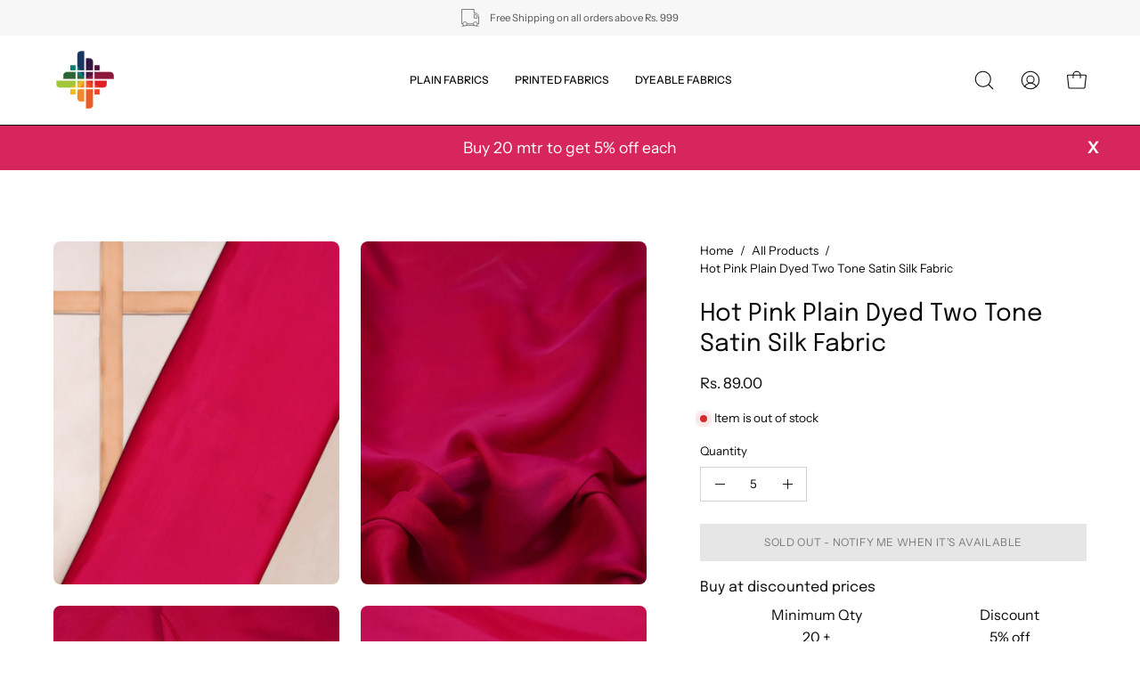

--- FILE ---
content_type: text/html; charset=utf-8
request_url: https://www.fabricdepot.in/products/two-tone-satin-silk-hot-pink
body_size: 42404
content:
<!doctype html>
<html class="no-js no-touch" lang="en">
<head>  <meta charset="utf-8">
  <meta http-equiv='X-UA-Compatible' content='IE=edge'>
  <meta name="viewport" content="width=device-width, height=device-height, initial-scale=1.0, minimum-scale=1.0">
  <link rel="canonical" href="https://www.fabricdepot.in/products/two-tone-satin-silk-hot-pink" />
  <link rel="preconnect" href="https://cdn.shopify.com" crossorigin>
  <link rel="preconnect" href="https://fonts.shopify.com" crossorigin>
  <link rel="preconnect" href="https://monorail-edge.shopifysvc.com" crossorigin>
<script src="https://ajax.googleapis.com/ajax/libs/jquery/3.5.1/jquery.min.js"></script>
  <script>
jQuery(document).ready(function(){
jQuery(".product__popup__link").click(function(){
jQuery(".popup-chart").addClass("is-open");
  });
jQuery(".drawer__close-button").click(function(){
jQuery(".popup-chart").removeClass("is-open");
  });
  
});
</script>
  <link href="//www.fabricdepot.in/cdn/shop/t/33/assets/theme.css?v=35650246764324753361701425937" as="style" rel="preload">
  <link href="//www.fabricdepot.in/cdn/shop/t/33/assets/lazysizes.min.js?v=111431644619468174291701425937" as="script" rel="preload">
  <link href="//www.fabricdepot.in/cdn/shop/t/33/assets/vendor.js?v=113463091481672235871701425937" as="script" rel="preload">
  <link href="//www.fabricdepot.in/cdn/shop/t/33/assets/theme.dev.js?v=149735188772989076141701434988" as="script" rel="preload">
  

  <link rel="preload" as="image" href="//www.fabricdepot.in/cdn/shop/t/33/assets/loading.svg?v=91665432863842511931701425937"><style data-shopify>:root { --loader-image-size: 150px; }:root { --loader-image-size: 320px; }html:not(.is-loading) .loading-overlay { opacity: 0; visibility: hidden; pointer-events: none; }
    .loading-overlay { position: fixed; top: 0; left: 0; z-index: 99999; width: 100vw; height: 100vh; display: flex; align-items: center; justify-content: center; background: var(--bg); transition: opacity 0.3s ease-out, visibility 0s linear 0.3s; }
    .loading-overlay .loader__image--fallback { width: 320px; height: 100%; background: var(--loader-image) no-repeat center center/contain; }
    .loader__image__holder { position: absolute; top: 0; left: 0; width: 100%; height: 100%; font-size: 0; display: flex; align-items: center; justify-content: center; animation: pulse-loading 2s infinite ease-in-out; }
    .loader__image { max-width: 150px; height: auto; object-fit: contain; }</style><script>
    const loadingAppearance = "once";
    const loaded = sessionStorage.getItem('loaded');

    if (loadingAppearance === 'once') {
      if (loaded === null) {
        sessionStorage.setItem('loaded', true);
        document.documentElement.classList.add('is-loading');
      }
    } else {
      document.documentElement.classList.add('is-loading');
    }
  </script>
  <title>Buy Hot Pink Plain Two Tone Satin Silk Fabric Online | Fabric Depot</title><meta name="description" content="Buy Hot Pink Plain Dyed Two Tone Satin Silk Fabric at wholesale prices and get it delivered at your doorstep. Order more than 10 meters for discounted rates."><link rel="preload" as="font" href="//www.fabricdepot.in/cdn/fonts/instrument_sans/instrumentsans_n4.db86542ae5e1596dbdb28c279ae6c2086c4c5bfa.woff2" type="font/woff2" crossorigin><link rel="preload" as="font" href="//www.fabricdepot.in/cdn/fonts/epilogue/epilogue_n4.1f76c7520f03b0a6e3f97f1207c74feed2e1968f.woff2" type="font/woff2" crossorigin>

<meta property="og:site_name" content="Fabric Depot">
<meta property="og:url" content="https://www.fabricdepot.in/products/two-tone-satin-silk-hot-pink">
<meta property="og:title" content="Buy Hot Pink Plain Two Tone Satin Silk Fabric Online | Fabric Depot">
<meta property="og:type" content="product">
<meta property="og:description" content="Buy Hot Pink Plain Dyed Two Tone Satin Silk Fabric at wholesale prices and get it delivered at your doorstep. Order more than 10 meters for discounted rates."><meta property="og:image" content="http://www.fabricdepot.in/cdn/shop/products/TWO-TONE-SATIN-SILK-HOT-PINK-FWWF0.jpg?v=1652873685">
  <meta property="og:image:secure_url" content="https://www.fabricdepot.in/cdn/shop/products/TWO-TONE-SATIN-SILK-HOT-PINK-FWWF0.jpg?v=1652873685">
  <meta property="og:image:width" content="2100">
  <meta property="og:image:height" content="2520"><meta property="og:price:amount" content="89.00">
  <meta property="og:price:currency" content="INR"><meta name="twitter:card" content="summary_large_image">
<meta name="twitter:title" content="Buy Hot Pink Plain Two Tone Satin Silk Fabric Online | Fabric Depot">
<meta name="twitter:description" content="Buy Hot Pink Plain Dyed Two Tone Satin Silk Fabric at wholesale prices and get it delivered at your doorstep. Order more than 10 meters for discounted rates."><style data-shopify>@font-face {
  font-family: Epilogue;
  font-weight: 400;
  font-style: normal;
  font-display: swap;
  src: url("//www.fabricdepot.in/cdn/fonts/epilogue/epilogue_n4.1f76c7520f03b0a6e3f97f1207c74feed2e1968f.woff2") format("woff2"),
       url("//www.fabricdepot.in/cdn/fonts/epilogue/epilogue_n4.38049608164cf48b1e6928c13855d2ab66b3b435.woff") format("woff");
}

@font-face {
  font-family: "Instrument Sans";
  font-weight: 400;
  font-style: normal;
  font-display: swap;
  src: url("//www.fabricdepot.in/cdn/fonts/instrument_sans/instrumentsans_n4.db86542ae5e1596dbdb28c279ae6c2086c4c5bfa.woff2") format("woff2"),
       url("//www.fabricdepot.in/cdn/fonts/instrument_sans/instrumentsans_n4.510f1b081e58d08c30978f465518799851ef6d8b.woff") format("woff");
}



  @font-face {
  font-family: Epilogue;
  font-weight: 500;
  font-style: normal;
  font-display: swap;
  src: url("//www.fabricdepot.in/cdn/fonts/epilogue/epilogue_n5.239e0cdc45f77cf953de2c67a0c8c819ada04fdc.woff2") format("woff2"),
       url("//www.fabricdepot.in/cdn/fonts/epilogue/epilogue_n5.f2602acbe588f5c2117929e569a4730c6bc4a7e1.woff") format("woff");
}




  @font-face {
  font-family: Epilogue;
  font-weight: 100;
  font-style: normal;
  font-display: swap;
  src: url("//www.fabricdepot.in/cdn/fonts/epilogue/epilogue_n1.6798fef013f74f2661da804729808e0c5a56b4ac.woff2") format("woff2"),
       url("//www.fabricdepot.in/cdn/fonts/epilogue/epilogue_n1.1d8dfa7d7e203767abfbd670a588e4ee9fecc0d7.woff") format("woff");
}




  @font-face {
  font-family: Epilogue;
  font-weight: 700;
  font-style: normal;
  font-display: swap;
  src: url("//www.fabricdepot.in/cdn/fonts/epilogue/epilogue_n7.fb80b89fb7077e0359e6663154e9894555eca74f.woff2") format("woff2"),
       url("//www.fabricdepot.in/cdn/fonts/epilogue/epilogue_n7.5f11ea669ef0a5dd6e61bb530f5591ebdca93172.woff") format("woff");
}






  @font-face {
  font-family: "Instrument Sans";
  font-weight: 500;
  font-style: normal;
  font-display: swap;
  src: url("//www.fabricdepot.in/cdn/fonts/instrument_sans/instrumentsans_n5.1ce463e1cc056566f977610764d93d4704464858.woff2") format("woff2"),
       url("//www.fabricdepot.in/cdn/fonts/instrument_sans/instrumentsans_n5.9079eb7bba230c9d8d8d3a7d101aa9d9f40b6d14.woff") format("woff");
}




  @font-face {
  font-family: "Instrument Sans";
  font-weight: 400;
  font-style: italic;
  font-display: swap;
  src: url("//www.fabricdepot.in/cdn/fonts/instrument_sans/instrumentsans_i4.028d3c3cd8d085648c808ceb20cd2fd1eb3560e5.woff2") format("woff2"),
       url("//www.fabricdepot.in/cdn/fonts/instrument_sans/instrumentsans_i4.7e90d82df8dee29a99237cd19cc529d2206706a2.woff") format("woff");
}




  @font-face {
  font-family: "Instrument Sans";
  font-weight: 700;
  font-style: italic;
  font-display: swap;
  src: url("//www.fabricdepot.in/cdn/fonts/instrument_sans/instrumentsans_i7.d6063bb5d8f9cbf96eace9e8801697c54f363c6a.woff2") format("woff2"),
       url("//www.fabricdepot.in/cdn/fonts/instrument_sans/instrumentsans_i7.ce33afe63f8198a3ac4261b826b560103542cd36.woff") format("woff");
}


:root {--COLOR-PRIMARY-OPPOSITE: #ffffff;
  --COLOR-PRIMARY-OPPOSITE-ALPHA-20: rgba(255, 255, 255, 0.2);
  --COLOR-PRIMARY-LIGHTEN-DARKEN-ALPHA-20: rgba(26, 26, 26, 0.2);
  --COLOR-PRIMARY-LIGHTEN-DARKEN-ALPHA-30: rgba(26, 26, 26, 0.3);

  --PRIMARY-BUTTONS-COLOR-BG: #000000;
  --PRIMARY-BUTTONS-COLOR-TEXT: #ffffff;
  --PRIMARY-BUTTONS-COLOR-BORDER: #000000;

  --PRIMARY-BUTTONS-COLOR-LIGHTEN-DARKEN: #1a1a1a;

  --PRIMARY-BUTTONS-COLOR-ALPHA-05: rgba(0, 0, 0, 0.05);
  --PRIMARY-BUTTONS-COLOR-ALPHA-10: rgba(0, 0, 0, 0.1);
  --PRIMARY-BUTTONS-COLOR-ALPHA-50: rgba(0, 0, 0, 0.5);--COLOR-SECONDARY-OPPOSITE: #000000;
  --COLOR-SECONDARY-OPPOSITE-ALPHA-20: rgba(0, 0, 0, 0.2);
  --COLOR-SECONDARY-LIGHTEN-DARKEN-ALPHA-20: rgba(230, 230, 230, 0.2);
  --COLOR-SECONDARY-LIGHTEN-DARKEN-ALPHA-30: rgba(230, 230, 230, 0.3);

  --SECONDARY-BUTTONS-COLOR-BG: #ffffff;
  --SECONDARY-BUTTONS-COLOR-TEXT: #000000;
  --SECONDARY-BUTTONS-COLOR-BORDER: #ffffff;

  --SECONDARY-BUTTONS-COLOR-ALPHA-05: rgba(255, 255, 255, 0.05);
  --SECONDARY-BUTTONS-COLOR-ALPHA-10: rgba(255, 255, 255, 0.1);
  --SECONDARY-BUTTONS-COLOR-ALPHA-50: rgba(255, 255, 255, 0.5);--OUTLINE-BUTTONS-PRIMARY-BG: transparent;
  --OUTLINE-BUTTONS-PRIMARY-TEXT: #000000;
  --OUTLINE-BUTTONS-PRIMARY-BORDER: #000000;
  --OUTLINE-BUTTONS-PRIMARY-BG-HOVER: rgba(26, 26, 26, 0.2);

  --OUTLINE-BUTTONS-SECONDARY-BG: transparent;
  --OUTLINE-BUTTONS-SECONDARY-TEXT: #ffffff;
  --OUTLINE-BUTTONS-SECONDARY-BORDER: #ffffff;
  --OUTLINE-BUTTONS-SECONDARY-BG-HOVER: rgba(230, 230, 230, 0.2);

  --OUTLINE-BUTTONS-WHITE-BG: transparent;
  --OUTLINE-BUTTONS-WHITE-TEXT: #ffffff;
  --OUTLINE-BUTTONS-WHITE-BORDER: #ffffff;

  --OUTLINE-BUTTONS-BLACK-BG: transparent;
  --OUTLINE-BUTTONS-BLACK-TEXT: #000000;
  --OUTLINE-BUTTONS-BLACK-BORDER: #000000;--OUTLINE-SOLID-BUTTONS-PRIMARY-BG: #000000;
  --OUTLINE-SOLID-BUTTONS-PRIMARY-TEXT: #ffffff;
  --OUTLINE-SOLID-BUTTONS-PRIMARY-BORDER: #ffffff;
  --OUTLINE-SOLID-BUTTONS-PRIMARY-BG-HOVER: rgba(255, 255, 255, 0.2);

  --OUTLINE-SOLID-BUTTONS-SECONDARY-BG: #ffffff;
  --OUTLINE-SOLID-BUTTONS-SECONDARY-TEXT: #000000;
  --OUTLINE-SOLID-BUTTONS-SECONDARY-BORDER: #000000;
  --OUTLINE-SOLID-BUTTONS-SECONDARY-BG-HOVER: rgba(0, 0, 0, 0.2);

  --OUTLINE-SOLID-BUTTONS-WHITE-BG: #ffffff;
  --OUTLINE-SOLID-BUTTONS-WHITE-TEXT: #000000;
  --OUTLINE-SOLID-BUTTONS-WHITE-BORDER: #000000;

  --OUTLINE-SOLID-BUTTONS-BLACK-BG: #000000;
  --OUTLINE-SOLID-BUTTONS-BLACK-TEXT: #ffffff;
  --OUTLINE-SOLID-BUTTONS-BLACK-BORDER: #ffffff;--COLOR-HEADING: #0b0b0b;
  --COLOR-TEXT: #0b0b0b;
  --COLOR-TEXT-DARKEN: #000000;
  --COLOR-TEXT-LIGHTEN: #3e3e3e;
  --COLOR-TEXT-ALPHA-5: rgba(11, 11, 11, 0.05);
  --COLOR-TEXT-ALPHA-8: rgba(11, 11, 11, 0.08);
  --COLOR-TEXT-ALPHA-10: rgba(11, 11, 11, 0.1);
  --COLOR-TEXT-ALPHA-15: rgba(11, 11, 11, 0.15);
  --COLOR-TEXT-ALPHA-20: rgba(11, 11, 11, 0.2);
  --COLOR-TEXT-ALPHA-25: rgba(11, 11, 11, 0.25);
  --COLOR-TEXT-ALPHA-50: rgba(11, 11, 11, 0.5);
  --COLOR-TEXT-ALPHA-60: rgba(11, 11, 11, 0.6);
  --COLOR-TEXT-ALPHA-85: rgba(11, 11, 11, 0.85);

  --COLOR-BG: #ffffff;
  --COLOR-BG-ALPHA-25: rgba(255, 255, 255, 0.25);
  --COLOR-BG-ALPHA-35: rgba(255, 255, 255, 0.35);
  --COLOR-BG-ALPHA-60: rgba(255, 255, 255, 0.6);
  --COLOR-BG-ALPHA-65: rgba(255, 255, 255, 0.65);
  --COLOR-BG-ALPHA-85: rgba(255, 255, 255, 0.85);
  --COLOR-BG-OVERLAY: rgba(255, 255, 255, 0.75);
  --COLOR-BG-DARKEN: #e6e6e6;
  --COLOR-BG-LIGHTEN-DARKEN: #e6e6e6;
  --COLOR-BG-LIGHTEN-DARKEN-2: #cdcdcd;
  --COLOR-BG-LIGHTEN-DARKEN-3: #b3b3b3;
  --COLOR-BG-LIGHTEN-DARKEN-4: #9a9a9a;
  --COLOR-BG-LIGHTEN-DARKEN-CONTRAST: #b3b3b3;
  --COLOR-BG-LIGHTEN-DARKEN-CONTRAST-2: #999999;
  --COLOR-BG-LIGHTEN-DARKEN-CONTRAST-3: #808080;
  --COLOR-BG-LIGHTEN-DARKEN-CONTRAST-4: #666666;

  --COLOR-BG-SECONDARY: #fff7f2;
  --COLOR-BG-SECONDARY-LIGHTEN-DARKEN: #ffd8bf;
  --COLOR-BG-SECONDARY-LIGHTEN-DARKEN-CONTRAST: #f25d00;

  --COLOR-BG-ACCENT: #f1efe8;
  --COLOR-BG-ACCENT-LIGHTEN: #ffffff;

  --COLOR-INPUT-BG: #ffffff;

  --COLOR-ACCENT: #fff7f2;
  --COLOR-ACCENT-TEXT: #000;

  --COLOR-BORDER: #d3d3d3;
  --COLOR-BORDER-ALPHA-15: rgba(211, 211, 211, 0.15);
  --COLOR-BORDER-ALPHA-30: rgba(211, 211, 211, 0.3);
  --COLOR-BORDER-ALPHA-50: rgba(211, 211, 211, 0.5);
  --COLOR-BORDER-ALPHA-65: rgba(211, 211, 211, 0.65);
  --COLOR-BORDER-LIGHTEN-DARKEN: #868686;
  --COLOR-BORDER-HAIRLINE: #f7f7f7;

  --COLOR-SALE-BG: #ff6d6d;
  --COLOR-SALE-TEXT: #ffffff;
  --COLOR-CUSTOM-BG: #ffffff;
  --COLOR-CUSTOM-TEXT: #000000;
  --COLOR-SOLD-BG: #d3d3d3;
  --COLOR-SOLD-TEXT: #ffffff;
  --COLOR-SAVING-BG: #ff6d6d;
  --COLOR-SAVING-TEXT: #ffffff;

  --COLOR-WHITE-BLACK: fff;
  --COLOR-BLACK-WHITE: #000;--COLOR-DISABLED-GREY: rgba(11, 11, 11, 0.05);
  --COLOR-DISABLED-GREY-DARKEN: rgba(11, 11, 11, 0.45);
  --COLOR-ERROR: #D02E2E;
  --COLOR-ERROR-BG: #f3cbcb;
  --COLOR-SUCCESS: #56AD6A;
  --COLOR-SUCCESS-BG: #ECFEF0;
  --COLOR-WARN: #ECBD5E;
  --COLOR-TRANSPARENT: rgba(255, 255, 255, 0);

  --COLOR-WHITE: #ffffff;
  --COLOR-WHITE-DARKEN: #f2f2f2;
  --COLOR-WHITE-ALPHA-10: rgba(255, 255, 255, 0.1);
  --COLOR-WHITE-ALPHA-20: rgba(255, 255, 255, 0.2);
  --COLOR-WHITE-ALPHA-25: rgba(255, 255, 255, 0.25);
  --COLOR-WHITE-ALPHA-50: rgba(255, 255, 255, 0.5);
  --COLOR-WHITE-ALPHA-60: rgba(255, 255, 255, 0.6);
  --COLOR-BLACK: #000000;
  --COLOR-BLACK-LIGHTEN: #1a1a1a;
  --COLOR-BLACK-ALPHA-10: rgba(0, 0, 0, 0.1);
  --COLOR-BLACK-ALPHA-20: rgba(0, 0, 0, 0.2);
  --COLOR-BLACK-ALPHA-25: rgba(0, 0, 0, 0.25);
  --COLOR-BLACK-ALPHA-50: rgba(0, 0, 0, 0.5);
  --COLOR-BLACK-ALPHA-60: rgba(0, 0, 0, 0.6);--FONT-STACK-BODY: "Instrument Sans", sans-serif;
  --FONT-STYLE-BODY: normal;
  --FONT-STYLE-BODY-ITALIC: italic;
  --FONT-ADJUST-BODY: 0.95;

  --FONT-WEIGHT-BODY: 400;
  --FONT-WEIGHT-BODY-LIGHT: 300;
  --FONT-WEIGHT-BODY-MEDIUM: 700;
  --FONT-WEIGHT-BODY-BOLD: 500;

  --FONT-STACK-HEADING: Epilogue, sans-serif;
  --FONT-STYLE-HEADING: normal;
  --FONT-STYLE-HEADING-ITALIC: italic;
  --FONT-ADJUST-HEADING: 0.85;

  --FONT-WEIGHT-HEADING: 400;
  --FONT-WEIGHT-HEADING-LIGHT: 100;
  --FONT-WEIGHT-HEADING-MEDIUM: 700;
  --FONT-WEIGHT-HEADING-BOLD: 500;

  --FONT-STACK-NAV: "Instrument Sans", sans-serif;
  --FONT-STYLE-NAV: normal;
  --FONT-STYLE-NAV-ITALIC: italic;
  --FONT-ADJUST-NAV: 0.75;

  --FONT-WEIGHT-NAV: 400;
  --FONT-WEIGHT-NAV-LIGHT: 300;
  --FONT-WEIGHT-NAV-MEDIUM: 700;
  --FONT-WEIGHT-NAV-BOLD: 500;

  --FONT-STACK-BUTTON: "Instrument Sans", sans-serif;
  --FONT-STYLE-BUTTON: normal;
  --FONT-STYLE-BUTTON-ITALIC: italic;
  --FONT-ADJUST-BUTTON: 0.75;

  --FONT-WEIGHT-BUTTON: 400;
  --FONT-WEIGHT-BUTTON-MEDIUM: 700;
  --FONT-WEIGHT-BUTTON-BOLD: 500;

  --FONT-STACK-SUBHEADING: "Instrument Sans", sans-serif;
  --FONT-STYLE-SUBHEADING: normal;
  --FONT-STYLE-SUBHEADING-ITALIC: italic;
  --FONT-ADJUST-SUBHEADING: 0.75;

  --FONT-WEIGHT-SUBHEADING: 400;
  --FONT-WEIGHT-SUBHEADING-LIGHT: 300;
  --FONT-WEIGHT-SUBHEADING-MEDIUM: 700;
  --FONT-WEIGHT-SUBHEADING-BOLD: 500;

  
    --FONT-WEIGHT-SUBHEADING: var(--FONT-WEIGHT-SUBHEADING-BOLD);
  

  --LETTER-SPACING-NAV: 0.0em;
  --LETTER-SPACING-SUBHEADING: 0.1em;
  --LETTER-SPACING-BUTTON: 0.05em;

  --BUTTON-TEXT-CAPS: uppercase;
  --SUBHEADING-TEXT-CAPS: uppercase;--FONT-SIZE-INPUT: 1rem;--RADIUS: 0px;
  --RADIUS-SMALL: 0px;
  --RADIUS-TINY: 0px;
  --RADIUS-BADGE: 0px;
  --RADIUS-CHECKBOX: 0px;
  --RADIUS-TEXTAREA: 0px;--PRODUCT-MEDIA-PADDING-TOP: 130.0%;--BORDER-WIDTH: 1px;--STROKE-WIDTH: 12px;--SITE-WIDTH: 1440px;
  --SITE-WIDTH-NARROW: 840px;--COLOR-UPSELLS-BG: #F1EFE8;
  --COLOR-UPSELLS-TEXT: #0B0B0B;
  --COLOR-UPSELLS-TEXT-LIGHTEN: #3e3e3e;
  --COLOR-UPSELLS-DISABLED-GREY-DARKEN: rgba(11, 11, 11, 0.45);
  --UPSELLS-HEIGHT: 130px;
  --UPSELLS-IMAGE-WIDTH: 30%;--ICON-ARROW-RIGHT: url( "//www.fabricdepot.in/cdn/shop/t/33/assets/icon-chevron-right.svg?v=115618353204357621731701425937" );--loading-svg: url( "//www.fabricdepot.in/cdn/shop/t/33/assets/loading.svg?v=91665432863842511931701425937" );
  --icon-check: url( "//www.fabricdepot.in/cdn/shop/t/33/assets/icon-check.svg?v=175316081881880408121701425937" );
  --icon-check-swatch: url( "//www.fabricdepot.in/cdn/shop/t/33/assets/icon-check-swatch.svg?v=131897745589030387781701425937" );
  --icon-zoom-in: url( "//www.fabricdepot.in/cdn/shop/t/33/assets/icon-zoom-in.svg?v=157433013461716915331701425937" );
  --icon-zoom-out: url( "//www.fabricdepot.in/cdn/shop/t/33/assets/icon-zoom-out.svg?v=164909107869959372931701425937" );--collection-sticky-bar-height: 0px;
  --collection-image-padding-top: 60%;

  --drawer-width: 400px;
  --drawer-transition: transform 0.4s cubic-bezier(0.46, 0.01, 0.32, 1);--gutter: 60px;
  --gutter-mobile: 20px;
  --grid-gutter: 20px;
  --grid-gutter-mobile: 35px;--inner: 20px;
  --inner-tablet: 18px;
  --inner-mobile: 16px;--grid: repeat(4, minmax(0, 1fr));
  --grid-tablet: repeat(3, minmax(0, 1fr));
  --grid-mobile: repeat(2, minmax(0, 1fr));
  --megamenu-grid: repeat(4, minmax(0, 1fr));
  --grid-row: 1 / span 4;--scrollbar-width: 0px;--overlay: #000;
  --overlay-opacity: 1;--swatch-width: 38px;
  --swatch-height: 20px;
  --swatch-size: 32px;
  --swatch-size-mobile: 30px;

  
  --move-offset: 20px;

  
  --autoplay-speed: 2200ms;

  

    --filter-bg: 1.0;
    --product-filter-bg: 1.0;}</style><link href="//www.fabricdepot.in/cdn/shop/t/33/assets/theme.css?v=35650246764324753361701425937" rel="stylesheet" type="text/css" media="all" /><link href="//www.fabricdepot.in/cdn/shop/t/33/assets/custom.css?v=28857089638090491331701425937" rel="stylesheet" type="text/css" media="all" /><script type="text/javascript">
    if (window.MSInputMethodContext && document.documentMode) {
      var scripts = document.getElementsByTagName('script')[0];
      var polyfill = document.createElement("script");
      polyfill.defer = true;
      polyfill.src = "//www.fabricdepot.in/cdn/shop/t/33/assets/ie11.js?v=164037955086922138091701425937";

      scripts.parentNode.insertBefore(polyfill, scripts);

      document.documentElement.classList.add('ie11');
    } else {
      document.documentElement.className = document.documentElement.className.replace('no-js', 'js');
    }

    document.addEventListener('lazyloaded', (e) => {
      const lazyImage = e.target.parentNode;
      if (lazyImage.classList.contains('lazy-image')) {
        // Wait for the fade in images animation to complete
        setTimeout(() => {
          lazyImage.style.backgroundImage = 'none';
        }, 500);
      }
    });

    let root = '/';
    if (root[root.length - 1] !== '/') {
      root = `${root}/`;
    }

    window.theme = {
      routes: {
        root: root,
        cart_url: "\/cart",
        cart_add_url: "\/cart\/add",
        cart_change_url: "\/cart\/change",
        shop_url: "https:\/\/www.fabricdepot.in",
        searchUrl: '/search',
        predictiveSearchUrl: '/search/suggest',
        product_recommendations_url: "\/recommendations\/products"
      },
      assets: {
        photoswipe: '//www.fabricdepot.in/cdn/shop/t/33/assets/photoswipe.js?v=162613001030112971491701425937',
        smoothscroll: '//www.fabricdepot.in/cdn/shop/t/33/assets/smoothscroll.js?v=37906625415260927261701425937',
        no_image: "//www.fabricdepot.in/cdn/shopifycloud/storefront/assets/no-image-2048-a2addb12_1024x.gif",
        swatches: '//www.fabricdepot.in/cdn/shop/t/33/assets/swatches.json?v=108341084980828767351701425937',
        base: "//www.fabricdepot.in/cdn/shop/t/33/assets/"
      },
      strings: {
        add_to_cart: "Add to Cart",
        cart_acceptance_error: "You must accept our terms and conditions.",
        cart_empty: "Your cart is currently empty.",
        cart_price: "Price",
        cart_quantity: "Quantity",
        cart_items_one: "{{ count }} item",
        cart_items_many: "{{ count }} items",
        cart_title: "Cart",
        cart_total: "Total",
        continue_shopping: "Continue Shopping",
        free: "Free",
        limit_error: "Sorry, looks like we don\u0026#39;t have enough of this product.",
        preorder: "Pre-Order",
        remove: "Remove",
        sale_badge_text: "Sale",
        saving_badge: "Save {{ discount }}",
        saving_up_to_badge: "Save up to {{ discount }}",
        sold_out: "Sold Out",
        subscription: "Subscription",
        unavailable: "Unavailable",
        unit_price_label: "Unit price",
        unit_price_separator: "per",
        zero_qty_error: "Quantity must be greater than 0.",
        delete_confirm: "Are you sure you wish to delete this address?",
        newsletter_product_availability: "Notify Me When It’s Available"
      },
      icons: {
        plus: '<svg aria-hidden="true" focusable="false" role="presentation" class="icon icon-toggle-plus" viewBox="0 0 192 192"><path d="M30 96h132M96 30v132" stroke="currentColor" stroke-linecap="round" stroke-linejoin="round"/></svg>',
        minus: '<svg aria-hidden="true" focusable="false" role="presentation" class="icon icon-toggle-minus" viewBox="0 0 192 192"><path d="M30 96h132" stroke="currentColor" stroke-linecap="round" stroke-linejoin="round"/></svg>',
        close: '<svg aria-hidden="true" focusable="false" role="presentation" class="icon icon-close" viewBox="0 0 192 192"><path d="M150 42 42 150M150 150 42 42" stroke="currentColor" stroke-linecap="round" stroke-linejoin="round"/></svg>'
      },
      settings: {
        animations: true,
        cartType: "drawer",
        enableAcceptTerms: false,
        enableInfinityScroll: false,
        enablePaymentButton: true,
        gridImageSize: "cover",
        gridImageAspectRatio: 1.3,
        mobileMenuBehaviour: "link",
        productGridHover: "image",
        savingBadgeType: "percentage",
        showSaleBadge: true,
        showSoldBadge: true,
        showSavingBadge: true,
        quickBuy: "quick_buy",
        suggestArticles: false,
        suggestCollections: true,
        suggestProducts: true,
        suggestPages: false,
        suggestionsResultsLimit: 5,
        currency_code_enable: true,
        hideInventoryCount: true,
        enableColorSwatchesCollection: true,
      },
      sizes: {
        mobile: 480,
        small: 768,
        large: 1024,
        widescreen: 1440
      },
      moneyFormat: "\u003cspan class=money\u003eRs. {{amount}}\u003c\/span\u003e",
      moneyWithCurrencyFormat: "\u003cspan class=money\u003eRs. {{amount}}\u003c\/span\u003e",
      subtotal: 0,
      info: {
        name: 'Palo Alto'
      },
      version: '5.3.0'
    };
    window.lazySizesConfig = window.lazySizesConfig || {};
    window.lazySizesConfig.preloadAfterLoad = true;
    window.PaloAlto = window.PaloAlto || {};
    window.slate = window.slate || {};
    window.isHeaderTransparent = false;
    window.stickyHeaderHeight = 60;
    window.lastWindowWidth = window.innerWidth || document.documentElement.clientWidth;

    if (window.performance) {
      window.performance.mark('init');
    } else {
      window.fastNetworkAndCPU = false;
    }
  </script>

  

  <script>
    Window.productIds = ''
    Window.productIds = Window.productIds.split(',')
    Window.freebieId = '41115862401107'
  </script>
  
  <script src="//www.fabricdepot.in/cdn/shop/t/33/assets/lazysizes.min.js?v=111431644619468174291701425937" async="async"></script><script src="//www.fabricdepot.in/cdn/shop/t/33/assets/vendor.js?v=113463091481672235871701425937" defer="defer"></script>
  <script src="//www.fabricdepot.in/cdn/shop/t/33/assets/theme.dev.js?v=149735188772989076141701434988" defer="defer"></script>

  <script src="//www.fabricdepot.in/cdn/shop/t/33/assets/custom.js?v=1797182691479712061701432806" defer="defer"></script><script>window.performance && window.performance.mark && window.performance.mark('shopify.content_for_header.start');</script><meta name="google-site-verification" content="52P04IPjDPnIoP8cS7k6P0QEPZm5GcNzkNw8_v7ll3k">
<meta name="facebook-domain-verification" content="008h0nmbcbgsbh7k81dujwyeyophad">
<meta name="facebook-domain-verification" content="0pb6mf99alr0t6lgmkqm0d8ixljtfb">
<meta id="shopify-digital-wallet" name="shopify-digital-wallet" content="/55724310611/digital_wallets/dialog">
<link rel="alternate" type="application/json+oembed" href="https://www.fabricdepot.in/products/two-tone-satin-silk-hot-pink.oembed">
<script async="async" src="/checkouts/internal/preloads.js?locale=en-IN"></script>
<script id="shopify-features" type="application/json">{"accessToken":"38250b0f2215eb9963a353c373f573bc","betas":["rich-media-storefront-analytics"],"domain":"www.fabricdepot.in","predictiveSearch":true,"shopId":55724310611,"locale":"en"}</script>
<script>var Shopify = Shopify || {};
Shopify.shop = "fabric-name.myshopify.com";
Shopify.locale = "en";
Shopify.currency = {"active":"INR","rate":"1.0"};
Shopify.country = "IN";
Shopify.theme = {"name":"Copy of Updated copy of Fabric Depot - FS ","id":126068785235,"schema_name":"Palo Alto","schema_version":"5.3.0","theme_store_id":777,"role":"main"};
Shopify.theme.handle = "null";
Shopify.theme.style = {"id":null,"handle":null};
Shopify.cdnHost = "www.fabricdepot.in/cdn";
Shopify.routes = Shopify.routes || {};
Shopify.routes.root = "/";</script>
<script type="module">!function(o){(o.Shopify=o.Shopify||{}).modules=!0}(window);</script>
<script>!function(o){function n(){var o=[];function n(){o.push(Array.prototype.slice.apply(arguments))}return n.q=o,n}var t=o.Shopify=o.Shopify||{};t.loadFeatures=n(),t.autoloadFeatures=n()}(window);</script>
<script id="shop-js-analytics" type="application/json">{"pageType":"product"}</script>
<script defer="defer" async type="module" src="//www.fabricdepot.in/cdn/shopifycloud/shop-js/modules/v2/client.init-shop-cart-sync_BT-GjEfc.en.esm.js"></script>
<script defer="defer" async type="module" src="//www.fabricdepot.in/cdn/shopifycloud/shop-js/modules/v2/chunk.common_D58fp_Oc.esm.js"></script>
<script defer="defer" async type="module" src="//www.fabricdepot.in/cdn/shopifycloud/shop-js/modules/v2/chunk.modal_xMitdFEc.esm.js"></script>
<script type="module">
  await import("//www.fabricdepot.in/cdn/shopifycloud/shop-js/modules/v2/client.init-shop-cart-sync_BT-GjEfc.en.esm.js");
await import("//www.fabricdepot.in/cdn/shopifycloud/shop-js/modules/v2/chunk.common_D58fp_Oc.esm.js");
await import("//www.fabricdepot.in/cdn/shopifycloud/shop-js/modules/v2/chunk.modal_xMitdFEc.esm.js");

  window.Shopify.SignInWithShop?.initShopCartSync?.({"fedCMEnabled":true,"windoidEnabled":true});

</script>
<script>(function() {
  var isLoaded = false;
  function asyncLoad() {
    if (isLoaded) return;
    isLoaded = true;
    var urls = ["https:\/\/api.interakt.ai\/v1\/app\/shopify\/widget\/?org_id=d3bd3523-6b1a-4e2d-a457-bab63e60d7e3\u0026widget-token=6HJaPcNDsMw4PoLDRcRLgBNzX8rxc7H0\u0026shop=fabric-name.myshopify.com","https:\/\/cdn.nfcube.com\/instafeed-abfe59506452f94323ef7e87faa0ca81.js?shop=fabric-name.myshopify.com"];
    for (var i = 0; i < urls.length; i++) {
      var s = document.createElement('script');
      s.type = 'text/javascript';
      s.async = true;
      s.src = urls[i];
      var x = document.getElementsByTagName('script')[0];
      x.parentNode.insertBefore(s, x);
    }
  };
  if(window.attachEvent) {
    window.attachEvent('onload', asyncLoad);
  } else {
    window.addEventListener('load', asyncLoad, false);
  }
})();</script>
<script id="__st">var __st={"a":55724310611,"offset":19800,"reqid":"15bc3e2b-f9bb-4b30-8c03-2126b12c7c61-1769037752","pageurl":"www.fabricdepot.in\/products\/two-tone-satin-silk-hot-pink","u":"164abf805fde","p":"product","rtyp":"product","rid":6768883368019};</script>
<script>window.ShopifyPaypalV4VisibilityTracking = true;</script>
<script id="captcha-bootstrap">!function(){'use strict';const t='contact',e='account',n='new_comment',o=[[t,t],['blogs',n],['comments',n],[t,'customer']],c=[[e,'customer_login'],[e,'guest_login'],[e,'recover_customer_password'],[e,'create_customer']],r=t=>t.map((([t,e])=>`form[action*='/${t}']:not([data-nocaptcha='true']) input[name='form_type'][value='${e}']`)).join(','),a=t=>()=>t?[...document.querySelectorAll(t)].map((t=>t.form)):[];function s(){const t=[...o],e=r(t);return a(e)}const i='password',u='form_key',d=['recaptcha-v3-token','g-recaptcha-response','h-captcha-response',i],f=()=>{try{return window.sessionStorage}catch{return}},m='__shopify_v',_=t=>t.elements[u];function p(t,e,n=!1){try{const o=window.sessionStorage,c=JSON.parse(o.getItem(e)),{data:r}=function(t){const{data:e,action:n}=t;return t[m]||n?{data:e,action:n}:{data:t,action:n}}(c);for(const[e,n]of Object.entries(r))t.elements[e]&&(t.elements[e].value=n);n&&o.removeItem(e)}catch(o){console.error('form repopulation failed',{error:o})}}const l='form_type',E='cptcha';function T(t){t.dataset[E]=!0}const w=window,h=w.document,L='Shopify',v='ce_forms',y='captcha';let A=!1;((t,e)=>{const n=(g='f06e6c50-85a8-45c8-87d0-21a2b65856fe',I='https://cdn.shopify.com/shopifycloud/storefront-forms-hcaptcha/ce_storefront_forms_captcha_hcaptcha.v1.5.2.iife.js',D={infoText:'Protected by hCaptcha',privacyText:'Privacy',termsText:'Terms'},(t,e,n)=>{const o=w[L][v],c=o.bindForm;if(c)return c(t,g,e,D).then(n);var r;o.q.push([[t,g,e,D],n]),r=I,A||(h.body.append(Object.assign(h.createElement('script'),{id:'captcha-provider',async:!0,src:r})),A=!0)});var g,I,D;w[L]=w[L]||{},w[L][v]=w[L][v]||{},w[L][v].q=[],w[L][y]=w[L][y]||{},w[L][y].protect=function(t,e){n(t,void 0,e),T(t)},Object.freeze(w[L][y]),function(t,e,n,w,h,L){const[v,y,A,g]=function(t,e,n){const i=e?o:[],u=t?c:[],d=[...i,...u],f=r(d),m=r(i),_=r(d.filter((([t,e])=>n.includes(e))));return[a(f),a(m),a(_),s()]}(w,h,L),I=t=>{const e=t.target;return e instanceof HTMLFormElement?e:e&&e.form},D=t=>v().includes(t);t.addEventListener('submit',(t=>{const e=I(t);if(!e)return;const n=D(e)&&!e.dataset.hcaptchaBound&&!e.dataset.recaptchaBound,o=_(e),c=g().includes(e)&&(!o||!o.value);(n||c)&&t.preventDefault(),c&&!n&&(function(t){try{if(!f())return;!function(t){const e=f();if(!e)return;const n=_(t);if(!n)return;const o=n.value;o&&e.removeItem(o)}(t);const e=Array.from(Array(32),(()=>Math.random().toString(36)[2])).join('');!function(t,e){_(t)||t.append(Object.assign(document.createElement('input'),{type:'hidden',name:u})),t.elements[u].value=e}(t,e),function(t,e){const n=f();if(!n)return;const o=[...t.querySelectorAll(`input[type='${i}']`)].map((({name:t})=>t)),c=[...d,...o],r={};for(const[a,s]of new FormData(t).entries())c.includes(a)||(r[a]=s);n.setItem(e,JSON.stringify({[m]:1,action:t.action,data:r}))}(t,e)}catch(e){console.error('failed to persist form',e)}}(e),e.submit())}));const S=(t,e)=>{t&&!t.dataset[E]&&(n(t,e.some((e=>e===t))),T(t))};for(const o of['focusin','change'])t.addEventListener(o,(t=>{const e=I(t);D(e)&&S(e,y())}));const B=e.get('form_key'),M=e.get(l),P=B&&M;t.addEventListener('DOMContentLoaded',(()=>{const t=y();if(P)for(const e of t)e.elements[l].value===M&&p(e,B);[...new Set([...A(),...v().filter((t=>'true'===t.dataset.shopifyCaptcha))])].forEach((e=>S(e,t)))}))}(h,new URLSearchParams(w.location.search),n,t,e,['guest_login'])})(!0,!0)}();</script>
<script integrity="sha256-4kQ18oKyAcykRKYeNunJcIwy7WH5gtpwJnB7kiuLZ1E=" data-source-attribution="shopify.loadfeatures" defer="defer" src="//www.fabricdepot.in/cdn/shopifycloud/storefront/assets/storefront/load_feature-a0a9edcb.js" crossorigin="anonymous"></script>
<script data-source-attribution="shopify.dynamic_checkout.dynamic.init">var Shopify=Shopify||{};Shopify.PaymentButton=Shopify.PaymentButton||{isStorefrontPortableWallets:!0,init:function(){window.Shopify.PaymentButton.init=function(){};var t=document.createElement("script");t.src="https://www.fabricdepot.in/cdn/shopifycloud/portable-wallets/latest/portable-wallets.en.js",t.type="module",document.head.appendChild(t)}};
</script>
<script data-source-attribution="shopify.dynamic_checkout.buyer_consent">
  function portableWalletsHideBuyerConsent(e){var t=document.getElementById("shopify-buyer-consent"),n=document.getElementById("shopify-subscription-policy-button");t&&n&&(t.classList.add("hidden"),t.setAttribute("aria-hidden","true"),n.removeEventListener("click",e))}function portableWalletsShowBuyerConsent(e){var t=document.getElementById("shopify-buyer-consent"),n=document.getElementById("shopify-subscription-policy-button");t&&n&&(t.classList.remove("hidden"),t.removeAttribute("aria-hidden"),n.addEventListener("click",e))}window.Shopify?.PaymentButton&&(window.Shopify.PaymentButton.hideBuyerConsent=portableWalletsHideBuyerConsent,window.Shopify.PaymentButton.showBuyerConsent=portableWalletsShowBuyerConsent);
</script>
<script>
  function portableWalletsCleanup(e){e&&e.src&&console.error("Failed to load portable wallets script "+e.src);var t=document.querySelectorAll("shopify-accelerated-checkout .shopify-payment-button__skeleton, shopify-accelerated-checkout-cart .wallet-cart-button__skeleton"),e=document.getElementById("shopify-buyer-consent");for(let e=0;e<t.length;e++)t[e].remove();e&&e.remove()}function portableWalletsNotLoadedAsModule(e){e instanceof ErrorEvent&&"string"==typeof e.message&&e.message.includes("import.meta")&&"string"==typeof e.filename&&e.filename.includes("portable-wallets")&&(window.removeEventListener("error",portableWalletsNotLoadedAsModule),window.Shopify.PaymentButton.failedToLoad=e,"loading"===document.readyState?document.addEventListener("DOMContentLoaded",window.Shopify.PaymentButton.init):window.Shopify.PaymentButton.init())}window.addEventListener("error",portableWalletsNotLoadedAsModule);
</script>

<script type="module" src="https://www.fabricdepot.in/cdn/shopifycloud/portable-wallets/latest/portable-wallets.en.js" onError="portableWalletsCleanup(this)" crossorigin="anonymous"></script>
<script nomodule>
  document.addEventListener("DOMContentLoaded", portableWalletsCleanup);
</script>

<link id="shopify-accelerated-checkout-styles" rel="stylesheet" media="screen" href="https://www.fabricdepot.in/cdn/shopifycloud/portable-wallets/latest/accelerated-checkout-backwards-compat.css" crossorigin="anonymous">
<style id="shopify-accelerated-checkout-cart">
        #shopify-buyer-consent {
  margin-top: 1em;
  display: inline-block;
  width: 100%;
}

#shopify-buyer-consent.hidden {
  display: none;
}

#shopify-subscription-policy-button {
  background: none;
  border: none;
  padding: 0;
  text-decoration: underline;
  font-size: inherit;
  cursor: pointer;
}

#shopify-subscription-policy-button::before {
  box-shadow: none;
}

      </style>

<script>window.performance && window.performance.mark && window.performance.mark('shopify.content_for_header.end');</script>
<!-- BEGIN app block: shopify://apps/judge-me-reviews/blocks/judgeme_core/61ccd3b1-a9f2-4160-9fe9-4fec8413e5d8 --><!-- Start of Judge.me Core -->






<link rel="dns-prefetch" href="https://cdnwidget.judge.me">
<link rel="dns-prefetch" href="https://cdn.judge.me">
<link rel="dns-prefetch" href="https://cdn1.judge.me">
<link rel="dns-prefetch" href="https://api.judge.me">

<script data-cfasync='false' class='jdgm-settings-script'>window.jdgmSettings={"pagination":5,"disable_web_reviews":false,"badge_no_review_text":"No reviews","badge_n_reviews_text":"{{ n }} review/reviews","badge_star_color":"#f9b403","hide_badge_preview_if_no_reviews":true,"badge_hide_text":false,"enforce_center_preview_badge":false,"widget_title":"Customer Reviews","widget_open_form_text":"Write a review","widget_close_form_text":"Cancel review","widget_refresh_page_text":"Refresh page","widget_summary_text":"Based on {{ number_of_reviews }} review/reviews","widget_no_review_text":"Be the first to write a review","widget_name_field_text":"Display name","widget_verified_name_field_text":"Verified Name (public)","widget_name_placeholder_text":"Display name","widget_required_field_error_text":"This field is required.","widget_email_field_text":"Email address","widget_verified_email_field_text":"Verified Email (private, can not be edited)","widget_email_placeholder_text":"Your email address","widget_email_field_error_text":"Please enter a valid email address.","widget_rating_field_text":"Rating","widget_review_title_field_text":"Review Title","widget_review_title_placeholder_text":"Give your review a title","widget_review_body_field_text":"Review content","widget_review_body_placeholder_text":"Start writing here...","widget_pictures_field_text":"Picture/Video (optional)","widget_submit_review_text":"Submit Review","widget_submit_verified_review_text":"Submit Verified Review","widget_submit_success_msg_with_auto_publish":"Thank you! Please refresh the page in a few moments to see your review. You can remove or edit your review by logging into \u003ca href='https://judge.me/login' target='_blank' rel='nofollow noopener'\u003eJudge.me\u003c/a\u003e","widget_submit_success_msg_no_auto_publish":"Thank you! Your review will be published as soon as it is approved by the shop admin. You can remove or edit your review by logging into \u003ca href='https://judge.me/login' target='_blank' rel='nofollow noopener'\u003eJudge.me\u003c/a\u003e","widget_show_default_reviews_out_of_total_text":"Showing {{ n_reviews_shown }} out of {{ n_reviews }} reviews.","widget_show_all_link_text":"Show all","widget_show_less_link_text":"Show less","widget_author_said_text":"{{ reviewer_name }} said:","widget_days_text":"{{ n }} days ago","widget_weeks_text":"{{ n }} week/weeks ago","widget_months_text":"{{ n }} month/months ago","widget_years_text":"{{ n }} year/years ago","widget_yesterday_text":"Yesterday","widget_today_text":"Today","widget_replied_text":"\u003e\u003e {{ shop_name }} replied:","widget_read_more_text":"Read more","widget_reviewer_name_as_initial":"","widget_rating_filter_color":"#fbcd0a","widget_rating_filter_see_all_text":"See all reviews","widget_sorting_most_recent_text":"Most Recent","widget_sorting_highest_rating_text":"Highest Rating","widget_sorting_lowest_rating_text":"Lowest Rating","widget_sorting_with_pictures_text":"Only Pictures","widget_sorting_most_helpful_text":"Most Helpful","widget_open_question_form_text":"Ask a question","widget_reviews_subtab_text":"Reviews","widget_questions_subtab_text":"Questions","widget_question_label_text":"Question","widget_answer_label_text":"Answer","widget_question_placeholder_text":"Write your question here","widget_submit_question_text":"Submit Question","widget_question_submit_success_text":"Thank you for your question! We will notify you once it gets answered.","widget_star_color":"#f9b403","verified_badge_text":"Verified","verified_badge_bg_color":"","verified_badge_text_color":"","verified_badge_placement":"left-of-reviewer-name","widget_review_max_height":"","widget_hide_border":false,"widget_social_share":false,"widget_thumb":false,"widget_review_location_show":false,"widget_location_format":"","all_reviews_include_out_of_store_products":true,"all_reviews_out_of_store_text":"(out of store)","all_reviews_pagination":100,"all_reviews_product_name_prefix_text":"about","enable_review_pictures":true,"enable_question_anwser":false,"widget_theme":"default","review_date_format":"mm/dd/yyyy","default_sort_method":"most-recent","widget_product_reviews_subtab_text":"Product Reviews","widget_shop_reviews_subtab_text":"Shop Reviews","widget_other_products_reviews_text":"Reviews for other products","widget_store_reviews_subtab_text":"Store reviews","widget_no_store_reviews_text":"This store hasn't received any reviews yet","widget_web_restriction_product_reviews_text":"This product hasn't received any reviews yet","widget_no_items_text":"No items found","widget_show_more_text":"Show more","widget_write_a_store_review_text":"Write a Store Review","widget_other_languages_heading":"Reviews in Other Languages","widget_translate_review_text":"Translate review to {{ language }}","widget_translating_review_text":"Translating...","widget_show_original_translation_text":"Show original ({{ language }})","widget_translate_review_failed_text":"Review couldn't be translated.","widget_translate_review_retry_text":"Retry","widget_translate_review_try_again_later_text":"Try again later","show_product_url_for_grouped_product":false,"widget_sorting_pictures_first_text":"Pictures First","show_pictures_on_all_rev_page_mobile":false,"show_pictures_on_all_rev_page_desktop":false,"floating_tab_hide_mobile_install_preference":false,"floating_tab_button_name":"★ Reviews","floating_tab_title":"Let customers speak for us","floating_tab_button_color":"","floating_tab_button_background_color":"","floating_tab_url":"","floating_tab_url_enabled":false,"floating_tab_tab_style":"text","all_reviews_text_badge_text":"Customers rate us {{ shop.metafields.judgeme.all_reviews_rating | round: 1 }}/5 based on {{ shop.metafields.judgeme.all_reviews_count }} reviews.","all_reviews_text_badge_text_branded_style":"{{ shop.metafields.judgeme.all_reviews_rating | round: 1 }} out of 5 stars based on {{ shop.metafields.judgeme.all_reviews_count }} reviews","is_all_reviews_text_badge_a_link":false,"show_stars_for_all_reviews_text_badge":false,"all_reviews_text_badge_url":"","all_reviews_text_style":"text","all_reviews_text_color_style":"judgeme_brand_color","all_reviews_text_color":"#108474","all_reviews_text_show_jm_brand":true,"featured_carousel_show_header":true,"featured_carousel_title":"Let customers speak for us","testimonials_carousel_title":"Customers are saying","videos_carousel_title":"Real customer stories","cards_carousel_title":"Customers are saying","featured_carousel_count_text":"from {{ n }} reviews","featured_carousel_add_link_to_all_reviews_page":false,"featured_carousel_url":"","featured_carousel_show_images":true,"featured_carousel_autoslide_interval":5,"featured_carousel_arrows_on_the_sides":false,"featured_carousel_height":250,"featured_carousel_width":80,"featured_carousel_image_size":0,"featured_carousel_image_height":250,"featured_carousel_arrow_color":"#eeeeee","verified_count_badge_style":"vintage","verified_count_badge_orientation":"horizontal","verified_count_badge_color_style":"judgeme_brand_color","verified_count_badge_color":"#108474","is_verified_count_badge_a_link":false,"verified_count_badge_url":"","verified_count_badge_show_jm_brand":true,"widget_rating_preset_default":5,"widget_first_sub_tab":"product-reviews","widget_show_histogram":true,"widget_histogram_use_custom_color":false,"widget_pagination_use_custom_color":false,"widget_star_use_custom_color":true,"widget_verified_badge_use_custom_color":false,"widget_write_review_use_custom_color":false,"picture_reminder_submit_button":"Upload Pictures","enable_review_videos":false,"mute_video_by_default":false,"widget_sorting_videos_first_text":"Videos First","widget_review_pending_text":"Pending","featured_carousel_items_for_large_screen":3,"social_share_options_order":"Facebook,Twitter","remove_microdata_snippet":false,"disable_json_ld":false,"enable_json_ld_products":false,"preview_badge_show_question_text":false,"preview_badge_no_question_text":"No questions","preview_badge_n_question_text":"{{ number_of_questions }} question/questions","qa_badge_show_icon":false,"qa_badge_position":"same-row","remove_judgeme_branding":false,"widget_add_search_bar":false,"widget_search_bar_placeholder":"Search","widget_sorting_verified_only_text":"Verified only","featured_carousel_theme":"default","featured_carousel_show_rating":true,"featured_carousel_show_title":true,"featured_carousel_show_body":true,"featured_carousel_show_date":false,"featured_carousel_show_reviewer":true,"featured_carousel_show_product":false,"featured_carousel_header_background_color":"#108474","featured_carousel_header_text_color":"#ffffff","featured_carousel_name_product_separator":"reviewed","featured_carousel_full_star_background":"#108474","featured_carousel_empty_star_background":"#dadada","featured_carousel_vertical_theme_background":"#f9fafb","featured_carousel_verified_badge_enable":false,"featured_carousel_verified_badge_color":"#108474","featured_carousel_border_style":"round","featured_carousel_review_line_length_limit":3,"featured_carousel_more_reviews_button_text":"Read more reviews","featured_carousel_view_product_button_text":"View product","all_reviews_page_load_reviews_on":"scroll","all_reviews_page_load_more_text":"Load More Reviews","disable_fb_tab_reviews":false,"enable_ajax_cdn_cache":false,"widget_public_name_text":"displayed publicly like","default_reviewer_name":"John Smith","default_reviewer_name_has_non_latin":true,"widget_reviewer_anonymous":"Anonymous","medals_widget_title":"Judge.me Review Medals","medals_widget_background_color":"#f9fafb","medals_widget_position":"footer_all_pages","medals_widget_border_color":"#f9fafb","medals_widget_verified_text_position":"left","medals_widget_use_monochromatic_version":false,"medals_widget_elements_color":"#108474","show_reviewer_avatar":true,"widget_invalid_yt_video_url_error_text":"Not a YouTube video URL","widget_max_length_field_error_text":"Please enter no more than {0} characters.","widget_show_country_flag":false,"widget_show_collected_via_shop_app":true,"widget_verified_by_shop_badge_style":"light","widget_verified_by_shop_text":"Verified by Shop","widget_show_photo_gallery":false,"widget_load_with_code_splitting":true,"widget_ugc_install_preference":false,"widget_ugc_title":"Made by us, Shared by you","widget_ugc_subtitle":"Tag us to see your picture featured in our page","widget_ugc_arrows_color":"#ffffff","widget_ugc_primary_button_text":"Buy Now","widget_ugc_primary_button_background_color":"#108474","widget_ugc_primary_button_text_color":"#ffffff","widget_ugc_primary_button_border_width":"0","widget_ugc_primary_button_border_style":"none","widget_ugc_primary_button_border_color":"#108474","widget_ugc_primary_button_border_radius":"25","widget_ugc_secondary_button_text":"Load More","widget_ugc_secondary_button_background_color":"#ffffff","widget_ugc_secondary_button_text_color":"#108474","widget_ugc_secondary_button_border_width":"2","widget_ugc_secondary_button_border_style":"solid","widget_ugc_secondary_button_border_color":"#108474","widget_ugc_secondary_button_border_radius":"25","widget_ugc_reviews_button_text":"View Reviews","widget_ugc_reviews_button_background_color":"#ffffff","widget_ugc_reviews_button_text_color":"#108474","widget_ugc_reviews_button_border_width":"2","widget_ugc_reviews_button_border_style":"solid","widget_ugc_reviews_button_border_color":"#108474","widget_ugc_reviews_button_border_radius":"25","widget_ugc_reviews_button_link_to":"judgeme-reviews-page","widget_ugc_show_post_date":true,"widget_ugc_max_width":"800","widget_rating_metafield_value_type":true,"widget_primary_color":"#108474","widget_enable_secondary_color":false,"widget_secondary_color":"#edf5f5","widget_summary_average_rating_text":"{{ average_rating }} out of 5","widget_media_grid_title":"Customer photos \u0026 videos","widget_media_grid_see_more_text":"See more","widget_round_style":false,"widget_show_product_medals":true,"widget_verified_by_judgeme_text":"Verified by Judge.me","widget_show_store_medals":true,"widget_verified_by_judgeme_text_in_store_medals":"Verified by Judge.me","widget_media_field_exceed_quantity_message":"Sorry, we can only accept {{ max_media }} for one review.","widget_media_field_exceed_limit_message":"{{ file_name }} is too large, please select a {{ media_type }} less than {{ size_limit }}MB.","widget_review_submitted_text":"Review Submitted!","widget_question_submitted_text":"Question Submitted!","widget_close_form_text_question":"Cancel","widget_write_your_answer_here_text":"Write your answer here","widget_enabled_branded_link":true,"widget_show_collected_by_judgeme":false,"widget_reviewer_name_color":"","widget_write_review_text_color":"","widget_write_review_bg_color":"","widget_collected_by_judgeme_text":"collected by Judge.me","widget_pagination_type":"standard","widget_load_more_text":"Load More","widget_load_more_color":"#108474","widget_full_review_text":"Full Review","widget_read_more_reviews_text":"Read More Reviews","widget_read_questions_text":"Read Questions","widget_questions_and_answers_text":"Questions \u0026 Answers","widget_verified_by_text":"Verified by","widget_verified_text":"Verified","widget_number_of_reviews_text":"{{ number_of_reviews }} reviews","widget_back_button_text":"Back","widget_next_button_text":"Next","widget_custom_forms_filter_button":"Filters","custom_forms_style":"vertical","widget_show_review_information":false,"how_reviews_are_collected":"How reviews are collected?","widget_show_review_keywords":false,"widget_gdpr_statement":"How we use your data: We'll only contact you about the review you left, and only if necessary. By submitting your review, you agree to Judge.me's \u003ca href='https://judge.me/terms' target='_blank' rel='nofollow noopener'\u003eterms\u003c/a\u003e, \u003ca href='https://judge.me/privacy' target='_blank' rel='nofollow noopener'\u003eprivacy\u003c/a\u003e and \u003ca href='https://judge.me/content-policy' target='_blank' rel='nofollow noopener'\u003econtent\u003c/a\u003e policies.","widget_multilingual_sorting_enabled":false,"widget_translate_review_content_enabled":false,"widget_translate_review_content_method":"manual","popup_widget_review_selection":"automatically_with_pictures","popup_widget_round_border_style":true,"popup_widget_show_title":true,"popup_widget_show_body":true,"popup_widget_show_reviewer":false,"popup_widget_show_product":true,"popup_widget_show_pictures":true,"popup_widget_use_review_picture":true,"popup_widget_show_on_home_page":true,"popup_widget_show_on_product_page":true,"popup_widget_show_on_collection_page":true,"popup_widget_show_on_cart_page":true,"popup_widget_position":"bottom_left","popup_widget_first_review_delay":5,"popup_widget_duration":5,"popup_widget_interval":5,"popup_widget_review_count":5,"popup_widget_hide_on_mobile":true,"review_snippet_widget_round_border_style":true,"review_snippet_widget_card_color":"#FFFFFF","review_snippet_widget_slider_arrows_background_color":"#FFFFFF","review_snippet_widget_slider_arrows_color":"#000000","review_snippet_widget_star_color":"#108474","show_product_variant":false,"all_reviews_product_variant_label_text":"Variant: ","widget_show_verified_branding":false,"widget_ai_summary_title":"Customers say","widget_ai_summary_disclaimer":"AI-powered review summary based on recent customer reviews","widget_show_ai_summary":false,"widget_show_ai_summary_bg":false,"widget_show_review_title_input":true,"redirect_reviewers_invited_via_email":"review_widget","request_store_review_after_product_review":false,"request_review_other_products_in_order":false,"review_form_color_scheme":"default","review_form_corner_style":"square","review_form_star_color":{},"review_form_text_color":"#333333","review_form_background_color":"#ffffff","review_form_field_background_color":"#fafafa","review_form_button_color":{},"review_form_button_text_color":"#ffffff","review_form_modal_overlay_color":"#000000","review_content_screen_title_text":"How would you rate this product?","review_content_introduction_text":"We would love it if you would share a bit about your experience.","store_review_form_title_text":"How would you rate this store?","store_review_form_introduction_text":"We would love it if you would share a bit about your experience.","show_review_guidance_text":true,"one_star_review_guidance_text":"Poor","five_star_review_guidance_text":"Great","customer_information_screen_title_text":"About you","customer_information_introduction_text":"Please tell us more about you.","custom_questions_screen_title_text":"Your experience in more detail","custom_questions_introduction_text":"Here are a few questions to help us understand more about your experience.","review_submitted_screen_title_text":"Thanks for your review!","review_submitted_screen_thank_you_text":"We are processing it and it will appear on the store soon.","review_submitted_screen_email_verification_text":"Please confirm your email by clicking the link we just sent you. This helps us keep reviews authentic.","review_submitted_request_store_review_text":"Would you like to share your experience of shopping with us?","review_submitted_review_other_products_text":"Would you like to review these products?","store_review_screen_title_text":"Would you like to share your experience of shopping with us?","store_review_introduction_text":"We value your feedback and use it to improve. Please share any thoughts or suggestions you have.","reviewer_media_screen_title_picture_text":"Share a picture","reviewer_media_introduction_picture_text":"Upload a photo to support your review.","reviewer_media_screen_title_video_text":"Share a video","reviewer_media_introduction_video_text":"Upload a video to support your review.","reviewer_media_screen_title_picture_or_video_text":"Share a picture or video","reviewer_media_introduction_picture_or_video_text":"Upload a photo or video to support your review.","reviewer_media_youtube_url_text":"Paste your Youtube URL here","advanced_settings_next_step_button_text":"Next","advanced_settings_close_review_button_text":"Close","modal_write_review_flow":false,"write_review_flow_required_text":"Required","write_review_flow_privacy_message_text":"We respect your privacy.","write_review_flow_anonymous_text":"Post review as anonymous","write_review_flow_visibility_text":"This won't be visible to other customers.","write_review_flow_multiple_selection_help_text":"Select as many as you like","write_review_flow_single_selection_help_text":"Select one option","write_review_flow_required_field_error_text":"This field is required","write_review_flow_invalid_email_error_text":"Please enter a valid email address","write_review_flow_max_length_error_text":"Max. {{ max_length }} characters.","write_review_flow_media_upload_text":"\u003cb\u003eClick to upload\u003c/b\u003e or drag and drop","write_review_flow_gdpr_statement":"We'll only contact you about your review if necessary. By submitting your review, you agree to our \u003ca href='https://judge.me/terms' target='_blank' rel='nofollow noopener'\u003eterms and conditions\u003c/a\u003e and \u003ca href='https://judge.me/privacy' target='_blank' rel='nofollow noopener'\u003eprivacy policy\u003c/a\u003e.","rating_only_reviews_enabled":false,"show_negative_reviews_help_screen":false,"new_review_flow_help_screen_rating_threshold":3,"negative_review_resolution_screen_title_text":"Tell us more","negative_review_resolution_text":"Your experience matters to us. If there were issues with your purchase, we're here to help. Feel free to reach out to us, we'd love the opportunity to make things right.","negative_review_resolution_button_text":"Contact us","negative_review_resolution_proceed_with_review_text":"Leave a review","negative_review_resolution_subject":"Issue with purchase from {{ shop_name }}.{{ order_name }}","preview_badge_collection_page_install_status":false,"widget_review_custom_css":"","preview_badge_custom_css":"","preview_badge_stars_count":"5-stars","featured_carousel_custom_css":"","floating_tab_custom_css":"","all_reviews_widget_custom_css":"","medals_widget_custom_css":"","verified_badge_custom_css":"","all_reviews_text_custom_css":"","transparency_badges_collected_via_store_invite":false,"transparency_badges_from_another_provider":false,"transparency_badges_collected_from_store_visitor":false,"transparency_badges_collected_by_verified_review_provider":false,"transparency_badges_earned_reward":false,"transparency_badges_collected_via_store_invite_text":"Review collected via store invitation","transparency_badges_from_another_provider_text":"Review collected from another provider","transparency_badges_collected_from_store_visitor_text":"Review collected from a store visitor","transparency_badges_written_in_google_text":"Review written in Google","transparency_badges_written_in_etsy_text":"Review written in Etsy","transparency_badges_written_in_shop_app_text":"Review written in Shop App","transparency_badges_earned_reward_text":"Review earned a reward for future purchase","product_review_widget_per_page":10,"widget_store_review_label_text":"Review about the store","checkout_comment_extension_title_on_product_page":"Customer Comments","checkout_comment_extension_num_latest_comment_show":5,"checkout_comment_extension_format":"name_and_timestamp","checkout_comment_customer_name":"last_initial","checkout_comment_comment_notification":true,"preview_badge_collection_page_install_preference":true,"preview_badge_home_page_install_preference":false,"preview_badge_product_page_install_preference":true,"review_widget_install_preference":"","review_carousel_install_preference":false,"floating_reviews_tab_install_preference":"none","verified_reviews_count_badge_install_preference":false,"all_reviews_text_install_preference":false,"review_widget_best_location":true,"judgeme_medals_install_preference":false,"review_widget_revamp_enabled":false,"review_widget_qna_enabled":false,"review_widget_header_theme":"minimal","review_widget_widget_title_enabled":true,"review_widget_header_text_size":"medium","review_widget_header_text_weight":"regular","review_widget_average_rating_style":"compact","review_widget_bar_chart_enabled":true,"review_widget_bar_chart_type":"numbers","review_widget_bar_chart_style":"standard","review_widget_expanded_media_gallery_enabled":false,"review_widget_reviews_section_theme":"standard","review_widget_image_style":"thumbnails","review_widget_review_image_ratio":"square","review_widget_stars_size":"medium","review_widget_verified_badge":"standard_text","review_widget_review_title_text_size":"medium","review_widget_review_text_size":"medium","review_widget_review_text_length":"medium","review_widget_number_of_columns_desktop":3,"review_widget_carousel_transition_speed":5,"review_widget_custom_questions_answers_display":"always","review_widget_button_text_color":"#FFFFFF","review_widget_text_color":"#000000","review_widget_lighter_text_color":"#7B7B7B","review_widget_corner_styling":"soft","review_widget_review_word_singular":"review","review_widget_review_word_plural":"reviews","review_widget_voting_label":"Helpful?","review_widget_shop_reply_label":"Reply from {{ shop_name }}:","review_widget_filters_title":"Filters","qna_widget_question_word_singular":"Question","qna_widget_question_word_plural":"Questions","qna_widget_answer_reply_label":"Answer from {{ answerer_name }}:","qna_content_screen_title_text":"Ask a question about this product","qna_widget_question_required_field_error_text":"Please enter your question.","qna_widget_flow_gdpr_statement":"We'll only contact you about your question if necessary. By submitting your question, you agree to our \u003ca href='https://judge.me/terms' target='_blank' rel='nofollow noopener'\u003eterms and conditions\u003c/a\u003e and \u003ca href='https://judge.me/privacy' target='_blank' rel='nofollow noopener'\u003eprivacy policy\u003c/a\u003e.","qna_widget_question_submitted_text":"Thanks for your question!","qna_widget_close_form_text_question":"Close","qna_widget_question_submit_success_text":"We’ll notify you by email when your question is answered.","all_reviews_widget_v2025_enabled":false,"all_reviews_widget_v2025_header_theme":"default","all_reviews_widget_v2025_widget_title_enabled":true,"all_reviews_widget_v2025_header_text_size":"medium","all_reviews_widget_v2025_header_text_weight":"regular","all_reviews_widget_v2025_average_rating_style":"compact","all_reviews_widget_v2025_bar_chart_enabled":true,"all_reviews_widget_v2025_bar_chart_type":"numbers","all_reviews_widget_v2025_bar_chart_style":"standard","all_reviews_widget_v2025_expanded_media_gallery_enabled":false,"all_reviews_widget_v2025_show_store_medals":true,"all_reviews_widget_v2025_show_photo_gallery":true,"all_reviews_widget_v2025_show_review_keywords":false,"all_reviews_widget_v2025_show_ai_summary":false,"all_reviews_widget_v2025_show_ai_summary_bg":false,"all_reviews_widget_v2025_add_search_bar":false,"all_reviews_widget_v2025_default_sort_method":"most-recent","all_reviews_widget_v2025_reviews_per_page":10,"all_reviews_widget_v2025_reviews_section_theme":"default","all_reviews_widget_v2025_image_style":"thumbnails","all_reviews_widget_v2025_review_image_ratio":"square","all_reviews_widget_v2025_stars_size":"medium","all_reviews_widget_v2025_verified_badge":"bold_badge","all_reviews_widget_v2025_review_title_text_size":"medium","all_reviews_widget_v2025_review_text_size":"medium","all_reviews_widget_v2025_review_text_length":"medium","all_reviews_widget_v2025_number_of_columns_desktop":3,"all_reviews_widget_v2025_carousel_transition_speed":5,"all_reviews_widget_v2025_custom_questions_answers_display":"always","all_reviews_widget_v2025_show_product_variant":false,"all_reviews_widget_v2025_show_reviewer_avatar":true,"all_reviews_widget_v2025_reviewer_name_as_initial":"","all_reviews_widget_v2025_review_location_show":false,"all_reviews_widget_v2025_location_format":"","all_reviews_widget_v2025_show_country_flag":false,"all_reviews_widget_v2025_verified_by_shop_badge_style":"light","all_reviews_widget_v2025_social_share":false,"all_reviews_widget_v2025_social_share_options_order":"Facebook,Twitter,LinkedIn,Pinterest","all_reviews_widget_v2025_pagination_type":"standard","all_reviews_widget_v2025_button_text_color":"#FFFFFF","all_reviews_widget_v2025_text_color":"#000000","all_reviews_widget_v2025_lighter_text_color":"#7B7B7B","all_reviews_widget_v2025_corner_styling":"soft","all_reviews_widget_v2025_title":"Customer reviews","all_reviews_widget_v2025_ai_summary_title":"Customers say about this store","all_reviews_widget_v2025_no_review_text":"Be the first to write a review","platform":"shopify","branding_url":"https://app.judge.me/reviews/stores/www.fabricdepot.in","branding_text":"Powered by Judge.me","locale":"en","reply_name":"Fabric Depot","widget_version":"2.1","footer":true,"autopublish":false,"review_dates":false,"enable_custom_form":false,"shop_use_review_site":true,"shop_locale":"en","enable_multi_locales_translations":false,"show_review_title_input":true,"review_verification_email_status":"always","can_be_branded":false,"reply_name_text":"Fabric Depot"};</script> <style class='jdgm-settings-style'>.jdgm-xx{left:0}:not(.jdgm-prev-badge__stars)>.jdgm-star{color:#f9b403}.jdgm-histogram .jdgm-star.jdgm-star{color:#f9b403}.jdgm-preview-badge .jdgm-star.jdgm-star{color:#f9b403}.jdgm-histogram .jdgm-histogram__bar-content{background:#fbcd0a}.jdgm-histogram .jdgm-histogram__bar:after{background:#fbcd0a}.jdgm-prev-badge[data-average-rating='0.00']{display:none !important}.jdgm-rev .jdgm-rev__timestamp,.jdgm-quest .jdgm-rev__timestamp,.jdgm-carousel-item__timestamp{display:none !important}.jdgm-author-all-initials{display:none !important}.jdgm-author-last-initial{display:none !important}.jdgm-rev-widg__title{visibility:hidden}.jdgm-rev-widg__summary-text{visibility:hidden}.jdgm-prev-badge__text{visibility:hidden}.jdgm-rev__replier:before{content:'Fabric Depot'}.jdgm-rev__prod-link-prefix:before{content:'about'}.jdgm-rev__variant-label:before{content:'Variant: '}.jdgm-rev__out-of-store-text:before{content:'(out of store)'}@media only screen and (min-width: 768px){.jdgm-rev__pics .jdgm-rev_all-rev-page-picture-separator,.jdgm-rev__pics .jdgm-rev__product-picture{display:none}}@media only screen and (max-width: 768px){.jdgm-rev__pics .jdgm-rev_all-rev-page-picture-separator,.jdgm-rev__pics .jdgm-rev__product-picture{display:none}}.jdgm-preview-badge[data-template="index"]{display:none !important}.jdgm-verified-count-badget[data-from-snippet="true"]{display:none !important}.jdgm-carousel-wrapper[data-from-snippet="true"]{display:none !important}.jdgm-all-reviews-text[data-from-snippet="true"]{display:none !important}.jdgm-medals-section[data-from-snippet="true"]{display:none !important}.jdgm-ugc-media-wrapper[data-from-snippet="true"]{display:none !important}.jdgm-rev__transparency-badge[data-badge-type="review_collected_via_store_invitation"]{display:none !important}.jdgm-rev__transparency-badge[data-badge-type="review_collected_from_another_provider"]{display:none !important}.jdgm-rev__transparency-badge[data-badge-type="review_collected_from_store_visitor"]{display:none !important}.jdgm-rev__transparency-badge[data-badge-type="review_written_in_etsy"]{display:none !important}.jdgm-rev__transparency-badge[data-badge-type="review_written_in_google_business"]{display:none !important}.jdgm-rev__transparency-badge[data-badge-type="review_written_in_shop_app"]{display:none !important}.jdgm-rev__transparency-badge[data-badge-type="review_earned_for_future_purchase"]{display:none !important}
</style> <style class='jdgm-settings-style'></style>

  
  
  
  <style class='jdgm-miracle-styles'>
  @-webkit-keyframes jdgm-spin{0%{-webkit-transform:rotate(0deg);-ms-transform:rotate(0deg);transform:rotate(0deg)}100%{-webkit-transform:rotate(359deg);-ms-transform:rotate(359deg);transform:rotate(359deg)}}@keyframes jdgm-spin{0%{-webkit-transform:rotate(0deg);-ms-transform:rotate(0deg);transform:rotate(0deg)}100%{-webkit-transform:rotate(359deg);-ms-transform:rotate(359deg);transform:rotate(359deg)}}@font-face{font-family:'JudgemeStar';src:url("[data-uri]") format("woff");font-weight:normal;font-style:normal}.jdgm-star{font-family:'JudgemeStar';display:inline !important;text-decoration:none !important;padding:0 4px 0 0 !important;margin:0 !important;font-weight:bold;opacity:1;-webkit-font-smoothing:antialiased;-moz-osx-font-smoothing:grayscale}.jdgm-star:hover{opacity:1}.jdgm-star:last-of-type{padding:0 !important}.jdgm-star.jdgm--on:before{content:"\e000"}.jdgm-star.jdgm--off:before{content:"\e001"}.jdgm-star.jdgm--half:before{content:"\e002"}.jdgm-widget *{margin:0;line-height:1.4;-webkit-box-sizing:border-box;-moz-box-sizing:border-box;box-sizing:border-box;-webkit-overflow-scrolling:touch}.jdgm-hidden{display:none !important;visibility:hidden !important}.jdgm-temp-hidden{display:none}.jdgm-spinner{width:40px;height:40px;margin:auto;border-radius:50%;border-top:2px solid #eee;border-right:2px solid #eee;border-bottom:2px solid #eee;border-left:2px solid #ccc;-webkit-animation:jdgm-spin 0.8s infinite linear;animation:jdgm-spin 0.8s infinite linear}.jdgm-prev-badge{display:block !important}

</style>


  
  
   


<script data-cfasync='false' class='jdgm-script'>
!function(e){window.jdgm=window.jdgm||{},jdgm.CDN_HOST="https://cdnwidget.judge.me/",jdgm.CDN_HOST_ALT="https://cdn2.judge.me/cdn/widget_frontend/",jdgm.API_HOST="https://api.judge.me/",jdgm.CDN_BASE_URL="https://cdn.shopify.com/extensions/019be17e-f3a5-7af8-ad6f-79a9f502fb85/judgeme-extensions-305/assets/",
jdgm.docReady=function(d){(e.attachEvent?"complete"===e.readyState:"loading"!==e.readyState)?
setTimeout(d,0):e.addEventListener("DOMContentLoaded",d)},jdgm.loadCSS=function(d,t,o,a){
!o&&jdgm.loadCSS.requestedUrls.indexOf(d)>=0||(jdgm.loadCSS.requestedUrls.push(d),
(a=e.createElement("link")).rel="stylesheet",a.class="jdgm-stylesheet",a.media="nope!",
a.href=d,a.onload=function(){this.media="all",t&&setTimeout(t)},e.body.appendChild(a))},
jdgm.loadCSS.requestedUrls=[],jdgm.loadJS=function(e,d){var t=new XMLHttpRequest;
t.onreadystatechange=function(){4===t.readyState&&(Function(t.response)(),d&&d(t.response))},
t.open("GET",e),t.onerror=function(){if(e.indexOf(jdgm.CDN_HOST)===0&&jdgm.CDN_HOST_ALT!==jdgm.CDN_HOST){var f=e.replace(jdgm.CDN_HOST,jdgm.CDN_HOST_ALT);jdgm.loadJS(f,d)}},t.send()},jdgm.docReady((function(){(window.jdgmLoadCSS||e.querySelectorAll(
".jdgm-widget, .jdgm-all-reviews-page").length>0)&&(jdgmSettings.widget_load_with_code_splitting?
parseFloat(jdgmSettings.widget_version)>=3?jdgm.loadCSS(jdgm.CDN_HOST+"widget_v3/base.css"):
jdgm.loadCSS(jdgm.CDN_HOST+"widget/base.css"):jdgm.loadCSS(jdgm.CDN_HOST+"shopify_v2.css"),
jdgm.loadJS(jdgm.CDN_HOST+"loa"+"der.js"))}))}(document);
</script>
<noscript><link rel="stylesheet" type="text/css" media="all" href="https://cdnwidget.judge.me/shopify_v2.css"></noscript>

<!-- BEGIN app snippet: theme_fix_tags --><script>
  (function() {
    var jdgmThemeFixes = null;
    if (!jdgmThemeFixes) return;
    var thisThemeFix = jdgmThemeFixes[Shopify.theme.id];
    if (!thisThemeFix) return;

    if (thisThemeFix.html) {
      document.addEventListener("DOMContentLoaded", function() {
        var htmlDiv = document.createElement('div');
        htmlDiv.classList.add('jdgm-theme-fix-html');
        htmlDiv.innerHTML = thisThemeFix.html;
        document.body.append(htmlDiv);
      });
    };

    if (thisThemeFix.css) {
      var styleTag = document.createElement('style');
      styleTag.classList.add('jdgm-theme-fix-style');
      styleTag.innerHTML = thisThemeFix.css;
      document.head.append(styleTag);
    };

    if (thisThemeFix.js) {
      var scriptTag = document.createElement('script');
      scriptTag.classList.add('jdgm-theme-fix-script');
      scriptTag.innerHTML = thisThemeFix.js;
      document.head.append(scriptTag);
    };
  })();
</script>
<!-- END app snippet -->
<!-- End of Judge.me Core -->



<!-- END app block --><script src="https://cdn.shopify.com/extensions/019be17e-f3a5-7af8-ad6f-79a9f502fb85/judgeme-extensions-305/assets/loader.js" type="text/javascript" defer="defer"></script>
<link href="https://monorail-edge.shopifysvc.com" rel="dns-prefetch">
<script>(function(){if ("sendBeacon" in navigator && "performance" in window) {try {var session_token_from_headers = performance.getEntriesByType('navigation')[0].serverTiming.find(x => x.name == '_s').description;} catch {var session_token_from_headers = undefined;}var session_cookie_matches = document.cookie.match(/_shopify_s=([^;]*)/);var session_token_from_cookie = session_cookie_matches && session_cookie_matches.length === 2 ? session_cookie_matches[1] : "";var session_token = session_token_from_headers || session_token_from_cookie || "";function handle_abandonment_event(e) {var entries = performance.getEntries().filter(function(entry) {return /monorail-edge.shopifysvc.com/.test(entry.name);});if (!window.abandonment_tracked && entries.length === 0) {window.abandonment_tracked = true;var currentMs = Date.now();var navigation_start = performance.timing.navigationStart;var payload = {shop_id: 55724310611,url: window.location.href,navigation_start,duration: currentMs - navigation_start,session_token,page_type: "product"};window.navigator.sendBeacon("https://monorail-edge.shopifysvc.com/v1/produce", JSON.stringify({schema_id: "online_store_buyer_site_abandonment/1.1",payload: payload,metadata: {event_created_at_ms: currentMs,event_sent_at_ms: currentMs}}));}}window.addEventListener('pagehide', handle_abandonment_event);}}());</script>
<script id="web-pixels-manager-setup">(function e(e,d,r,n,o){if(void 0===o&&(o={}),!Boolean(null===(a=null===(i=window.Shopify)||void 0===i?void 0:i.analytics)||void 0===a?void 0:a.replayQueue)){var i,a;window.Shopify=window.Shopify||{};var t=window.Shopify;t.analytics=t.analytics||{};var s=t.analytics;s.replayQueue=[],s.publish=function(e,d,r){return s.replayQueue.push([e,d,r]),!0};try{self.performance.mark("wpm:start")}catch(e){}var l=function(){var e={modern:/Edge?\/(1{2}[4-9]|1[2-9]\d|[2-9]\d{2}|\d{4,})\.\d+(\.\d+|)|Firefox\/(1{2}[4-9]|1[2-9]\d|[2-9]\d{2}|\d{4,})\.\d+(\.\d+|)|Chrom(ium|e)\/(9{2}|\d{3,})\.\d+(\.\d+|)|(Maci|X1{2}).+ Version\/(15\.\d+|(1[6-9]|[2-9]\d|\d{3,})\.\d+)([,.]\d+|)( \(\w+\)|)( Mobile\/\w+|) Safari\/|Chrome.+OPR\/(9{2}|\d{3,})\.\d+\.\d+|(CPU[ +]OS|iPhone[ +]OS|CPU[ +]iPhone|CPU IPhone OS|CPU iPad OS)[ +]+(15[._]\d+|(1[6-9]|[2-9]\d|\d{3,})[._]\d+)([._]\d+|)|Android:?[ /-](13[3-9]|1[4-9]\d|[2-9]\d{2}|\d{4,})(\.\d+|)(\.\d+|)|Android.+Firefox\/(13[5-9]|1[4-9]\d|[2-9]\d{2}|\d{4,})\.\d+(\.\d+|)|Android.+Chrom(ium|e)\/(13[3-9]|1[4-9]\d|[2-9]\d{2}|\d{4,})\.\d+(\.\d+|)|SamsungBrowser\/([2-9]\d|\d{3,})\.\d+/,legacy:/Edge?\/(1[6-9]|[2-9]\d|\d{3,})\.\d+(\.\d+|)|Firefox\/(5[4-9]|[6-9]\d|\d{3,})\.\d+(\.\d+|)|Chrom(ium|e)\/(5[1-9]|[6-9]\d|\d{3,})\.\d+(\.\d+|)([\d.]+$|.*Safari\/(?![\d.]+ Edge\/[\d.]+$))|(Maci|X1{2}).+ Version\/(10\.\d+|(1[1-9]|[2-9]\d|\d{3,})\.\d+)([,.]\d+|)( \(\w+\)|)( Mobile\/\w+|) Safari\/|Chrome.+OPR\/(3[89]|[4-9]\d|\d{3,})\.\d+\.\d+|(CPU[ +]OS|iPhone[ +]OS|CPU[ +]iPhone|CPU IPhone OS|CPU iPad OS)[ +]+(10[._]\d+|(1[1-9]|[2-9]\d|\d{3,})[._]\d+)([._]\d+|)|Android:?[ /-](13[3-9]|1[4-9]\d|[2-9]\d{2}|\d{4,})(\.\d+|)(\.\d+|)|Mobile Safari.+OPR\/([89]\d|\d{3,})\.\d+\.\d+|Android.+Firefox\/(13[5-9]|1[4-9]\d|[2-9]\d{2}|\d{4,})\.\d+(\.\d+|)|Android.+Chrom(ium|e)\/(13[3-9]|1[4-9]\d|[2-9]\d{2}|\d{4,})\.\d+(\.\d+|)|Android.+(UC? ?Browser|UCWEB|U3)[ /]?(15\.([5-9]|\d{2,})|(1[6-9]|[2-9]\d|\d{3,})\.\d+)\.\d+|SamsungBrowser\/(5\.\d+|([6-9]|\d{2,})\.\d+)|Android.+MQ{2}Browser\/(14(\.(9|\d{2,})|)|(1[5-9]|[2-9]\d|\d{3,})(\.\d+|))(\.\d+|)|K[Aa][Ii]OS\/(3\.\d+|([4-9]|\d{2,})\.\d+)(\.\d+|)/},d=e.modern,r=e.legacy,n=navigator.userAgent;return n.match(d)?"modern":n.match(r)?"legacy":"unknown"}(),u="modern"===l?"modern":"legacy",c=(null!=n?n:{modern:"",legacy:""})[u],f=function(e){return[e.baseUrl,"/wpm","/b",e.hashVersion,"modern"===e.buildTarget?"m":"l",".js"].join("")}({baseUrl:d,hashVersion:r,buildTarget:u}),m=function(e){var d=e.version,r=e.bundleTarget,n=e.surface,o=e.pageUrl,i=e.monorailEndpoint;return{emit:function(e){var a=e.status,t=e.errorMsg,s=(new Date).getTime(),l=JSON.stringify({metadata:{event_sent_at_ms:s},events:[{schema_id:"web_pixels_manager_load/3.1",payload:{version:d,bundle_target:r,page_url:o,status:a,surface:n,error_msg:t},metadata:{event_created_at_ms:s}}]});if(!i)return console&&console.warn&&console.warn("[Web Pixels Manager] No Monorail endpoint provided, skipping logging."),!1;try{return self.navigator.sendBeacon.bind(self.navigator)(i,l)}catch(e){}var u=new XMLHttpRequest;try{return u.open("POST",i,!0),u.setRequestHeader("Content-Type","text/plain"),u.send(l),!0}catch(e){return console&&console.warn&&console.warn("[Web Pixels Manager] Got an unhandled error while logging to Monorail."),!1}}}}({version:r,bundleTarget:l,surface:e.surface,pageUrl:self.location.href,monorailEndpoint:e.monorailEndpoint});try{o.browserTarget=l,function(e){var d=e.src,r=e.async,n=void 0===r||r,o=e.onload,i=e.onerror,a=e.sri,t=e.scriptDataAttributes,s=void 0===t?{}:t,l=document.createElement("script"),u=document.querySelector("head"),c=document.querySelector("body");if(l.async=n,l.src=d,a&&(l.integrity=a,l.crossOrigin="anonymous"),s)for(var f in s)if(Object.prototype.hasOwnProperty.call(s,f))try{l.dataset[f]=s[f]}catch(e){}if(o&&l.addEventListener("load",o),i&&l.addEventListener("error",i),u)u.appendChild(l);else{if(!c)throw new Error("Did not find a head or body element to append the script");c.appendChild(l)}}({src:f,async:!0,onload:function(){if(!function(){var e,d;return Boolean(null===(d=null===(e=window.Shopify)||void 0===e?void 0:e.analytics)||void 0===d?void 0:d.initialized)}()){var d=window.webPixelsManager.init(e)||void 0;if(d){var r=window.Shopify.analytics;r.replayQueue.forEach((function(e){var r=e[0],n=e[1],o=e[2];d.publishCustomEvent(r,n,o)})),r.replayQueue=[],r.publish=d.publishCustomEvent,r.visitor=d.visitor,r.initialized=!0}}},onerror:function(){return m.emit({status:"failed",errorMsg:"".concat(f," has failed to load")})},sri:function(e){var d=/^sha384-[A-Za-z0-9+/=]+$/;return"string"==typeof e&&d.test(e)}(c)?c:"",scriptDataAttributes:o}),m.emit({status:"loading"})}catch(e){m.emit({status:"failed",errorMsg:(null==e?void 0:e.message)||"Unknown error"})}}})({shopId: 55724310611,storefrontBaseUrl: "https://www.fabricdepot.in",extensionsBaseUrl: "https://extensions.shopifycdn.com/cdn/shopifycloud/web-pixels-manager",monorailEndpoint: "https://monorail-edge.shopifysvc.com/unstable/produce_batch",surface: "storefront-renderer",enabledBetaFlags: ["2dca8a86"],webPixelsConfigList: [{"id":"792658003","configuration":"{\"webPixelName\":\"Judge.me\"}","eventPayloadVersion":"v1","runtimeContext":"STRICT","scriptVersion":"34ad157958823915625854214640f0bf","type":"APP","apiClientId":683015,"privacyPurposes":["ANALYTICS"],"dataSharingAdjustments":{"protectedCustomerApprovalScopes":["read_customer_email","read_customer_name","read_customer_personal_data","read_customer_phone"]}},{"id":"364937299","configuration":"{\"config\":\"{\\\"pixel_id\\\":\\\"G-967R9ZG2NS\\\",\\\"target_country\\\":\\\"IN\\\",\\\"gtag_events\\\":[{\\\"type\\\":\\\"search\\\",\\\"action_label\\\":[\\\"G-967R9ZG2NS\\\",\\\"AW-10884171996\\\/_cPWCOOExY8YENyR_cUo\\\"]},{\\\"type\\\":\\\"begin_checkout\\\",\\\"action_label\\\":[\\\"G-967R9ZG2NS\\\",\\\"AW-10884171996\\\/ELLtCOmExY8YENyR_cUo\\\"]},{\\\"type\\\":\\\"view_item\\\",\\\"action_label\\\":[\\\"G-967R9ZG2NS\\\",\\\"AW-10884171996\\\/lYjZCNqBxY8YENyR_cUo\\\",\\\"MC-JPFJ5TJXVK\\\"]},{\\\"type\\\":\\\"purchase\\\",\\\"action_label\\\":[\\\"G-967R9ZG2NS\\\",\\\"AW-10884171996\\\/YWfSCNSBxY8YENyR_cUo\\\",\\\"MC-JPFJ5TJXVK\\\"]},{\\\"type\\\":\\\"page_view\\\",\\\"action_label\\\":[\\\"G-967R9ZG2NS\\\",\\\"AW-10884171996\\\/-TZFCNeBxY8YENyR_cUo\\\",\\\"MC-JPFJ5TJXVK\\\"]},{\\\"type\\\":\\\"add_payment_info\\\",\\\"action_label\\\":[\\\"G-967R9ZG2NS\\\",\\\"AW-10884171996\\\/-TzPCOyExY8YENyR_cUo\\\"]},{\\\"type\\\":\\\"add_to_cart\\\",\\\"action_label\\\":[\\\"G-967R9ZG2NS\\\",\\\"AW-10884171996\\\/H1poCOaExY8YENyR_cUo\\\"]}],\\\"enable_monitoring_mode\\\":false}\"}","eventPayloadVersion":"v1","runtimeContext":"OPEN","scriptVersion":"b2a88bafab3e21179ed38636efcd8a93","type":"APP","apiClientId":1780363,"privacyPurposes":[],"dataSharingAdjustments":{"protectedCustomerApprovalScopes":["read_customer_address","read_customer_email","read_customer_name","read_customer_personal_data","read_customer_phone"]}},{"id":"103776339","configuration":"{\"pixel_id\":\"5290956997614995\",\"pixel_type\":\"facebook_pixel\",\"metaapp_system_user_token\":\"-\"}","eventPayloadVersion":"v1","runtimeContext":"OPEN","scriptVersion":"ca16bc87fe92b6042fbaa3acc2fbdaa6","type":"APP","apiClientId":2329312,"privacyPurposes":["ANALYTICS","MARKETING","SALE_OF_DATA"],"dataSharingAdjustments":{"protectedCustomerApprovalScopes":["read_customer_address","read_customer_email","read_customer_name","read_customer_personal_data","read_customer_phone"]}},{"id":"shopify-app-pixel","configuration":"{}","eventPayloadVersion":"v1","runtimeContext":"STRICT","scriptVersion":"0450","apiClientId":"shopify-pixel","type":"APP","privacyPurposes":["ANALYTICS","MARKETING"]},{"id":"shopify-custom-pixel","eventPayloadVersion":"v1","runtimeContext":"LAX","scriptVersion":"0450","apiClientId":"shopify-pixel","type":"CUSTOM","privacyPurposes":["ANALYTICS","MARKETING"]}],isMerchantRequest: false,initData: {"shop":{"name":"Fabric Depot","paymentSettings":{"currencyCode":"INR"},"myshopifyDomain":"fabric-name.myshopify.com","countryCode":"IN","storefrontUrl":"https:\/\/www.fabricdepot.in"},"customer":null,"cart":null,"checkout":null,"productVariants":[{"price":{"amount":89.0,"currencyCode":"INR"},"product":{"title":"Hot Pink Plain Dyed Two Tone Satin Silk Fabric","vendor":"Fabric Depot","id":"6768883368019","untranslatedTitle":"Hot Pink Plain Dyed Two Tone Satin Silk Fabric","url":"\/products\/two-tone-satin-silk-hot-pink","type":"Plain"},"id":"39959013130323","image":{"src":"\/\/www.fabricdepot.in\/cdn\/shop\/products\/TWO-TONE-SATIN-SILK-HOT-PINK-FWWF0.jpg?v=1652873685"},"sku":"FEPD00MALSLK0000000000C0000300000000CB00","title":"Default Title","untranslatedTitle":"Default Title"}],"purchasingCompany":null},},"https://www.fabricdepot.in/cdn","fcfee988w5aeb613cpc8e4bc33m6693e112",{"modern":"","legacy":""},{"shopId":"55724310611","storefrontBaseUrl":"https:\/\/www.fabricdepot.in","extensionBaseUrl":"https:\/\/extensions.shopifycdn.com\/cdn\/shopifycloud\/web-pixels-manager","surface":"storefront-renderer","enabledBetaFlags":"[\"2dca8a86\"]","isMerchantRequest":"false","hashVersion":"fcfee988w5aeb613cpc8e4bc33m6693e112","publish":"custom","events":"[[\"page_viewed\",{}],[\"product_viewed\",{\"productVariant\":{\"price\":{\"amount\":89.0,\"currencyCode\":\"INR\"},\"product\":{\"title\":\"Hot Pink Plain Dyed Two Tone Satin Silk Fabric\",\"vendor\":\"Fabric Depot\",\"id\":\"6768883368019\",\"untranslatedTitle\":\"Hot Pink Plain Dyed Two Tone Satin Silk Fabric\",\"url\":\"\/products\/two-tone-satin-silk-hot-pink\",\"type\":\"Plain\"},\"id\":\"39959013130323\",\"image\":{\"src\":\"\/\/www.fabricdepot.in\/cdn\/shop\/products\/TWO-TONE-SATIN-SILK-HOT-PINK-FWWF0.jpg?v=1652873685\"},\"sku\":\"FEPD00MALSLK0000000000C0000300000000CB00\",\"title\":\"Default Title\",\"untranslatedTitle\":\"Default Title\"}}]]"});</script><script>
  window.ShopifyAnalytics = window.ShopifyAnalytics || {};
  window.ShopifyAnalytics.meta = window.ShopifyAnalytics.meta || {};
  window.ShopifyAnalytics.meta.currency = 'INR';
  var meta = {"product":{"id":6768883368019,"gid":"gid:\/\/shopify\/Product\/6768883368019","vendor":"Fabric Depot","type":"Plain","handle":"two-tone-satin-silk-hot-pink","variants":[{"id":39959013130323,"price":8900,"name":"Hot Pink Plain Dyed Two Tone Satin Silk Fabric","public_title":null,"sku":"FEPD00MALSLK0000000000C0000300000000CB00"}],"remote":false},"page":{"pageType":"product","resourceType":"product","resourceId":6768883368019,"requestId":"15bc3e2b-f9bb-4b30-8c03-2126b12c7c61-1769037752"}};
  for (var attr in meta) {
    window.ShopifyAnalytics.meta[attr] = meta[attr];
  }
</script>
<script class="analytics">
  (function () {
    var customDocumentWrite = function(content) {
      var jquery = null;

      if (window.jQuery) {
        jquery = window.jQuery;
      } else if (window.Checkout && window.Checkout.$) {
        jquery = window.Checkout.$;
      }

      if (jquery) {
        jquery('body').append(content);
      }
    };

    var hasLoggedConversion = function(token) {
      if (token) {
        return document.cookie.indexOf('loggedConversion=' + token) !== -1;
      }
      return false;
    }

    var setCookieIfConversion = function(token) {
      if (token) {
        var twoMonthsFromNow = new Date(Date.now());
        twoMonthsFromNow.setMonth(twoMonthsFromNow.getMonth() + 2);

        document.cookie = 'loggedConversion=' + token + '; expires=' + twoMonthsFromNow;
      }
    }

    var trekkie = window.ShopifyAnalytics.lib = window.trekkie = window.trekkie || [];
    if (trekkie.integrations) {
      return;
    }
    trekkie.methods = [
      'identify',
      'page',
      'ready',
      'track',
      'trackForm',
      'trackLink'
    ];
    trekkie.factory = function(method) {
      return function() {
        var args = Array.prototype.slice.call(arguments);
        args.unshift(method);
        trekkie.push(args);
        return trekkie;
      };
    };
    for (var i = 0; i < trekkie.methods.length; i++) {
      var key = trekkie.methods[i];
      trekkie[key] = trekkie.factory(key);
    }
    trekkie.load = function(config) {
      trekkie.config = config || {};
      trekkie.config.initialDocumentCookie = document.cookie;
      var first = document.getElementsByTagName('script')[0];
      var script = document.createElement('script');
      script.type = 'text/javascript';
      script.onerror = function(e) {
        var scriptFallback = document.createElement('script');
        scriptFallback.type = 'text/javascript';
        scriptFallback.onerror = function(error) {
                var Monorail = {
      produce: function produce(monorailDomain, schemaId, payload) {
        var currentMs = new Date().getTime();
        var event = {
          schema_id: schemaId,
          payload: payload,
          metadata: {
            event_created_at_ms: currentMs,
            event_sent_at_ms: currentMs
          }
        };
        return Monorail.sendRequest("https://" + monorailDomain + "/v1/produce", JSON.stringify(event));
      },
      sendRequest: function sendRequest(endpointUrl, payload) {
        // Try the sendBeacon API
        if (window && window.navigator && typeof window.navigator.sendBeacon === 'function' && typeof window.Blob === 'function' && !Monorail.isIos12()) {
          var blobData = new window.Blob([payload], {
            type: 'text/plain'
          });

          if (window.navigator.sendBeacon(endpointUrl, blobData)) {
            return true;
          } // sendBeacon was not successful

        } // XHR beacon

        var xhr = new XMLHttpRequest();

        try {
          xhr.open('POST', endpointUrl);
          xhr.setRequestHeader('Content-Type', 'text/plain');
          xhr.send(payload);
        } catch (e) {
          console.log(e);
        }

        return false;
      },
      isIos12: function isIos12() {
        return window.navigator.userAgent.lastIndexOf('iPhone; CPU iPhone OS 12_') !== -1 || window.navigator.userAgent.lastIndexOf('iPad; CPU OS 12_') !== -1;
      }
    };
    Monorail.produce('monorail-edge.shopifysvc.com',
      'trekkie_storefront_load_errors/1.1',
      {shop_id: 55724310611,
      theme_id: 126068785235,
      app_name: "storefront",
      context_url: window.location.href,
      source_url: "//www.fabricdepot.in/cdn/s/trekkie.storefront.9615f8e10e499e09ff0451d383e936edfcfbbf47.min.js"});

        };
        scriptFallback.async = true;
        scriptFallback.src = '//www.fabricdepot.in/cdn/s/trekkie.storefront.9615f8e10e499e09ff0451d383e936edfcfbbf47.min.js';
        first.parentNode.insertBefore(scriptFallback, first);
      };
      script.async = true;
      script.src = '//www.fabricdepot.in/cdn/s/trekkie.storefront.9615f8e10e499e09ff0451d383e936edfcfbbf47.min.js';
      first.parentNode.insertBefore(script, first);
    };
    trekkie.load(
      {"Trekkie":{"appName":"storefront","development":false,"defaultAttributes":{"shopId":55724310611,"isMerchantRequest":null,"themeId":126068785235,"themeCityHash":"18065104086146860283","contentLanguage":"en","currency":"INR","eventMetadataId":"04bf8efb-4801-43f3-8cf4-cb1d37d24829"},"isServerSideCookieWritingEnabled":true,"monorailRegion":"shop_domain","enabledBetaFlags":["65f19447"]},"Session Attribution":{},"S2S":{"facebookCapiEnabled":true,"source":"trekkie-storefront-renderer","apiClientId":580111}}
    );

    var loaded = false;
    trekkie.ready(function() {
      if (loaded) return;
      loaded = true;

      window.ShopifyAnalytics.lib = window.trekkie;

      var originalDocumentWrite = document.write;
      document.write = customDocumentWrite;
      try { window.ShopifyAnalytics.merchantGoogleAnalytics.call(this); } catch(error) {};
      document.write = originalDocumentWrite;

      window.ShopifyAnalytics.lib.page(null,{"pageType":"product","resourceType":"product","resourceId":6768883368019,"requestId":"15bc3e2b-f9bb-4b30-8c03-2126b12c7c61-1769037752","shopifyEmitted":true});

      var match = window.location.pathname.match(/checkouts\/(.+)\/(thank_you|post_purchase)/)
      var token = match? match[1]: undefined;
      if (!hasLoggedConversion(token)) {
        setCookieIfConversion(token);
        window.ShopifyAnalytics.lib.track("Viewed Product",{"currency":"INR","variantId":39959013130323,"productId":6768883368019,"productGid":"gid:\/\/shopify\/Product\/6768883368019","name":"Hot Pink Plain Dyed Two Tone Satin Silk Fabric","price":"89.00","sku":"FEPD00MALSLK0000000000C0000300000000CB00","brand":"Fabric Depot","variant":null,"category":"Plain","nonInteraction":true,"remote":false},undefined,undefined,{"shopifyEmitted":true});
      window.ShopifyAnalytics.lib.track("monorail:\/\/trekkie_storefront_viewed_product\/1.1",{"currency":"INR","variantId":39959013130323,"productId":6768883368019,"productGid":"gid:\/\/shopify\/Product\/6768883368019","name":"Hot Pink Plain Dyed Two Tone Satin Silk Fabric","price":"89.00","sku":"FEPD00MALSLK0000000000C0000300000000CB00","brand":"Fabric Depot","variant":null,"category":"Plain","nonInteraction":true,"remote":false,"referer":"https:\/\/www.fabricdepot.in\/products\/two-tone-satin-silk-hot-pink"});
      }
    });


        var eventsListenerScript = document.createElement('script');
        eventsListenerScript.async = true;
        eventsListenerScript.src = "//www.fabricdepot.in/cdn/shopifycloud/storefront/assets/shop_events_listener-3da45d37.js";
        document.getElementsByTagName('head')[0].appendChild(eventsListenerScript);

})();</script>
  <script>
  if (!window.ga || (window.ga && typeof window.ga !== 'function')) {
    window.ga = function ga() {
      (window.ga.q = window.ga.q || []).push(arguments);
      if (window.Shopify && window.Shopify.analytics && typeof window.Shopify.analytics.publish === 'function') {
        window.Shopify.analytics.publish("ga_stub_called", {}, {sendTo: "google_osp_migration"});
      }
      console.error("Shopify's Google Analytics stub called with:", Array.from(arguments), "\nSee https://help.shopify.com/manual/promoting-marketing/pixels/pixel-migration#google for more information.");
    };
    if (window.Shopify && window.Shopify.analytics && typeof window.Shopify.analytics.publish === 'function') {
      window.Shopify.analytics.publish("ga_stub_initialized", {}, {sendTo: "google_osp_migration"});
    }
  }
</script>
<script
  defer
  src="https://www.fabricdepot.in/cdn/shopifycloud/perf-kit/shopify-perf-kit-3.0.4.min.js"
  data-application="storefront-renderer"
  data-shop-id="55724310611"
  data-render-region="gcp-us-central1"
  data-page-type="product"
  data-theme-instance-id="126068785235"
  data-theme-name="Palo Alto"
  data-theme-version="5.3.0"
  data-monorail-region="shop_domain"
  data-resource-timing-sampling-rate="10"
  data-shs="true"
  data-shs-beacon="true"
  data-shs-export-with-fetch="true"
  data-shs-logs-sample-rate="1"
  data-shs-beacon-endpoint="https://www.fabricdepot.in/api/collect"
></script>
</head><body id="buy-hot-pink-plain-two-tone-satin-silk-fabric-online-fabric-depot" class="template-product body--rounded-corners aos-initialized palette--light  no-outline" data-animations="true"><div class="loading-overlay"><style data-shopify>:root { --loader-image: var(--loading-svg); }</style><div class="loader loader--image">
      <div class="loader__image__holder"><div class="loader__image loader__image--fallback"></div></div>
    </div>
  </div><a class="in-page-link skip-link" data-skip-content href="#MainContent">Skip to content</a>

  <!-- BEGIN sections: group-header -->
<div id="shopify-section-sections--15214234992723__announcement-bar" class="shopify-section shopify-section-group-group-header announcement-bar-static"><div data-announcement-bar>
  <div id="Announcement--sections--15214234992723__announcement-bar"
    data-section-type="announcement-bar"
    data-section-id="sections--15214234992723__announcement-bar"
    data-announcement-wrapper
    
      data-aos="fade"
      data-aos-anchor="#Announcement--sections--15214234992723__announcement-bar"
      data-aos-delay="150"
    >
    <div class="ie11-error-message">
      <p>This site has limited support for your browser. We recommend switching to Edge, Chrome, Safari, or Firefox.</p>
    </div><style data-shopify>#Announcement--sections--15214234992723__announcement-bar .top-bar {
          --adjust-body: calc(var(--FONT-ADJUST-BODY) * 1.0);
          --padding: 10px;--bg: #f7f7f7;--text: #545454;}
        #Announcement--sections--15214234992723__announcement-bar .flickity-enabled .ticker--animated,
        #Announcement--sections--15214234992723__announcement-bar .top-bar__ticker { padding: 0 25px; }

        /* Prevent CLS on page load */
        :root { --announcement-height: calc(.75rem * var(--FONT-ADJUST-BODY) * 1.0 * 1.5 + calc(10px * 2)); }</style><div class="top-bar" data-bar><div class="top-bar__slider"
            data-slider
            data-slider-speed="7000">
              <div data-slide="45c0614c-496c-42d9-9fde-baefc31bcacd"
      data-slide-index="0"
      data-block-id="45c0614c-496c-42d9-9fde-baefc31bcacd"
      
class="top-bar__slide"
>
                  <div data-ticker-frame class="top-bar__message">
                    <div data-ticker-scale class="top-bar__scale">
                      <div data-ticker-text class="top-bar__text">
                        <div class="top-bar__icon icon-stroke" style="width: 20px;"><svg aria-hidden="true" focusable="false" role="presentation" class="icon icon-truck" viewBox="0 0 82 82"><path d="M7.238 68.717H1.867V2.12H58.4v16.736h3.886c9.755 0 17.663 7.908 17.663 17.663v32.199h-5.917M55.781 68.717H25.487"/><path d="M58.334 42.124h15.068v-4.27c0-6.82-5.53-12.35-12.351-12.35h-2.718v16.62M73.909 70.236a9.125 9.125 0 1 0-18.013-2.931 9.125 9.125 0 0 0 18.013 2.93ZM25.367 70.235a9.125 9.125 0 1 0-18.012-2.931 9.125 9.125 0 0 0 7.54 10.471 9.125 9.125 0 0 0 10.472-7.54Z"/><path d="M13.723 77.507c-3.966.658-7.937 1.51-11.857 2.593M60.373 76.736c-10.512-1.212-24.298-1.969-38.645-.451M79.768 80.121s-4.96-1.222-12.975-2.395"/></svg></div>
                        <p>Free Shipping on all orders above Rs. 999</p>
                      </div>
                    </div>
                  </div>
                </div>
          </div></div></div>
</div>


</div><div id="shopify-section-sections--15214234992723__header" class="shopify-section shopify-section-group-group-header shopify-section-header"><div id="nav-drawer" class="drawer drawer--right drawer--nav cv-h" role="navigation" style="--highlight: #d02e2e;" data-drawer>
  <div class="drawer__header"><div class="drawer__title"><a href="/" class="drawer__logo"><img
        class="drawer__logo-image lazyload"
        src="//www.fabricdepot.in/cdn/shop/files/FABRIC_DEPOT_LOGO_small.png?v=1685622935"
        data-src="//www.fabricdepot.in/cdn/shop/files/FABRIC_DEPOT_LOGO_{width}x.png?v=1685622935"
        data-widths= "[180, 360, 540, 720, 900, 1080, 1296, 1512, 1728, 2048, 2450, 2700, 3000, 3350, 3750, 4100]"
        data-aspectratio="1.0"
        data-sizes="auto"
        height="70.0px"
        alt="">
      <noscript>
        <img src="//www.fabricdepot.in/cdn/shop/files/FABRIC_DEPOT_LOGO_512x.png?v=1685622935" alt="">
      </noscript>
    </a></div><button type="button" class="drawer__close-button" aria-controls="nav-drawer" data-drawer-toggle>
      <span class="visually-hidden">Close</span><svg aria-hidden="true" focusable="false" role="presentation" class="icon icon-close" viewBox="0 0 192 192"><path d="M150 42 42 150M150 150 42 42" stroke="currentColor" stroke-linecap="round" stroke-linejoin="round"/></svg></button>
  </div><ul class="mobile-nav mobile-nav--weight-bold"><li class="mobile-menu__item mobile-menu__item--level-1 mobile-menu__item--has-items" aria-haspopup="true">
          <a href="/collections/plain-fabrics" class="mobile-navlink mobile-navlink--level-1" data-nav-link-mobile>Plain Fabrics</a>
          <button type="button" class="mobile-nav__trigger mobile-nav__trigger--level-1" aria-controls="MobileNav--plain-fabrics-0" data-collapsible-trigger><svg aria-hidden="true" focusable="false" role="presentation" class="icon icon-toggle-plus" viewBox="0 0 192 192"><path d="M30 96h132M96 30v132" stroke="currentColor" stroke-linecap="round" stroke-linejoin="round"/></svg><svg aria-hidden="true" focusable="false" role="presentation" class="icon icon-toggle-minus" viewBox="0 0 192 192"><path d="M30 96h132" stroke="currentColor" stroke-linecap="round" stroke-linejoin="round"/></svg><span class="fallback-text">See More</span>
          </button>
          <div class="mobile-dropdown" id="MobileNav--plain-fabrics-0" data-collapsible-container>
            <ul class="mobile-nav__sublist" data-collapsible-content><li class="mobile-menu__item mobile-menu__item--level-2" >
                  <a href="/collections/georgette-1" class="mobile-navlink mobile-navlink--level-2" data-nav-link-mobile><span>Georgette</span>
                  </a></li><li class="mobile-menu__item mobile-menu__item--level-2" >
                  <a href="/collections/organza-1" class="mobile-navlink mobile-navlink--level-2" data-nav-link-mobile><span>Organza</span>
                  </a></li><li class="mobile-menu__item mobile-menu__item--level-2" >
                  <a href="/collections/satin" class="mobile-navlink mobile-navlink--level-2" data-nav-link-mobile><span>Satin</span>
                  </a></li><li class="mobile-menu__item mobile-menu__item--level-2" >
                  <a href="/collections/rayon" class="mobile-navlink mobile-navlink--level-2" data-nav-link-mobile><span>Rayon</span>
                  </a></li><li class="mobile-menu__item mobile-menu__item--level-2" >
                  <a href="/collections/buy-poly-linen-fabric" class="mobile-navlink mobile-navlink--level-2" data-nav-link-mobile><span>Poly-Linen</span>
                  </a></li><li class="mobile-menu__item mobile-menu__item--level-2" >
                  <a href="/collections/silk" class="mobile-navlink mobile-navlink--level-2" data-nav-link-mobile><span>Silk</span>
                  </a></li><li class="mobile-menu__item mobile-menu__item--level-2" >
                  <a href="/collections/manipuri" class="mobile-navlink mobile-navlink--level-2" data-nav-link-mobile><span>Manipuri</span>
                  </a></li><li class="mobile-menu__item mobile-menu__item--level-2" >
                  <a href="/collections/plain-dyed-net" class="mobile-navlink mobile-navlink--level-2" data-nav-link-mobile><span>Net</span>
                  </a></li><li class="mobile-menu__item mobile-menu__item--level-2" >
                  <a href="/collections/chiffon-fabric-manufacturers" class="mobile-navlink mobile-navlink--level-2" data-nav-link-mobile><span>Chiffon</span>
                  </a></li><li class="mobile-menu__item mobile-menu__item--level-2" >
                  <a href="/collections/velvet-fabric-online" class="mobile-navlink mobile-navlink--level-2" data-nav-link-mobile><span>Velvet</span>
                  </a></li><li class="mobile-menu__item mobile-menu__item--level-2" >
                  <a href="/collections/muslin-1" class="mobile-navlink mobile-navlink--level-2" data-nav-link-mobile><span>Muslin</span>
                  </a></li><li class="mobile-menu__item mobile-menu__item--level-2" >
                  <a href="/collections/cotton" class="mobile-navlink mobile-navlink--level-2" data-nav-link-mobile><span>Cotton</span>
                  </a></li><li class="mobile-menu__item mobile-menu__item--level-2" >
                  <a href="/collections/crepe" class="mobile-navlink mobile-navlink--level-2" data-nav-link-mobile><span>Crepe</span>
                  </a></li></ul>
          </div>
        </li><li class="mobile-menu__item mobile-menu__item--level-1 mobile-menu__item--has-items" aria-haspopup="true">
          <a href="/collections/printed-fabric-manufacturer" class="mobile-navlink mobile-navlink--level-1" data-nav-link-mobile>Printed Fabrics</a>
          <button type="button" class="mobile-nav__trigger mobile-nav__trigger--level-1" aria-controls="MobileNav--printed-fabrics-1" data-collapsible-trigger><svg aria-hidden="true" focusable="false" role="presentation" class="icon icon-toggle-plus" viewBox="0 0 192 192"><path d="M30 96h132M96 30v132" stroke="currentColor" stroke-linecap="round" stroke-linejoin="round"/></svg><svg aria-hidden="true" focusable="false" role="presentation" class="icon icon-toggle-minus" viewBox="0 0 192 192"><path d="M30 96h132" stroke="currentColor" stroke-linecap="round" stroke-linejoin="round"/></svg><span class="fallback-text">See More</span>
          </button>
          <div class="mobile-dropdown" id="MobileNav--printed-fabrics-1" data-collapsible-container>
            <ul class="mobile-nav__sublist" data-collapsible-content><li class="mobile-menu__item mobile-menu__item--level-2" >
                  <a href="/collections/floral-print" class="mobile-navlink mobile-navlink--level-2" data-nav-link-mobile><span>Florals</span>
                  </a></li><li class="mobile-menu__item mobile-menu__item--level-2" >
                  <a href="/collections/egyptian-print" class="mobile-navlink mobile-navlink--level-2" data-nav-link-mobile><span>Egyptians</span>
                  </a></li><li class="mobile-menu__item mobile-menu__item--level-2" >
                  <a href="/collections/ajrakh-print" class="mobile-navlink mobile-navlink--level-2" data-nav-link-mobile><span>Ajrakhs</span>
                  </a></li><li class="mobile-menu__item mobile-menu__item--level-2" >
                  <a href="/collections/kalamkari" class="mobile-navlink mobile-navlink--level-2" data-nav-link-mobile><span>Kalamkari</span>
                  </a></li><li class="mobile-menu__item mobile-menu__item--level-2" >
                  <a href="/collections/batik-print" class="mobile-navlink mobile-navlink--level-2" data-nav-link-mobile><span>Batiks</span>
                  </a></li><li class="mobile-menu__item mobile-menu__item--level-2" >
                  <a href="/collections/patola-print/Patola" class="mobile-navlink mobile-navlink--level-2" data-nav-link-mobile><span>Patola</span>
                  </a></li><li class="mobile-menu__item mobile-menu__item--level-2" >
                  <a href="/collections/abstract-print" class="mobile-navlink mobile-navlink--level-2" data-nav-link-mobile><span>Abstracts</span>
                  </a></li><li class="mobile-menu__item mobile-menu__item--level-2" >
                  <a href="/collections/ikat-print-1/Ikat" class="mobile-navlink mobile-navlink--level-2" data-nav-link-mobile><span>Ikat</span>
                  </a></li><li class="mobile-menu__item mobile-menu__item--level-2" >
                  <a href="/collections/geometric" class="mobile-navlink mobile-navlink--level-2" data-nav-link-mobile><span>Geometric</span>
                  </a></li><li class="mobile-menu__item mobile-menu__item--level-2" >
                  <a href="/collections/watercolor-print" class="mobile-navlink mobile-navlink--level-2" data-nav-link-mobile><span>Watercolor</span>
                  </a></li><li class="mobile-menu__item mobile-menu__item--level-2" >
                  <a href="/collections/paisley-print" class="mobile-navlink mobile-navlink--level-2" data-nav-link-mobile><span>Paisley</span>
                  </a></li><li class="mobile-menu__item mobile-menu__item--level-2" >
                  <a href="/collections/jungle-print/Jungle" class="mobile-navlink mobile-navlink--level-2" data-nav-link-mobile><span>Jungle</span>
                  </a></li><li class="mobile-menu__item mobile-menu__item--level-2" >
                  <a href="/collections/quirky-print-1/Quirky" class="mobile-navlink mobile-navlink--level-2" data-nav-link-mobile><span>Quirky</span>
                  </a></li><li class="mobile-menu__item mobile-menu__item--level-2" >
                  <a href="/collections/checks-print/Checks" class="mobile-navlink mobile-navlink--level-2" data-nav-link-mobile><span>Checks</span>
                  </a></li><li class="mobile-menu__item mobile-menu__item--level-2" >
                  <a href="/collections/bandhani-print/Bandhani" class="mobile-navlink mobile-navlink--level-2" data-nav-link-mobile><span>Bandhani </span>
                  </a></li><li class="mobile-menu__item mobile-menu__item--level-2" >
                  <a href="/collections/kids-print-1/Kids" class="mobile-navlink mobile-navlink--level-2" data-nav-link-mobile><span>Kids</span>
                  </a></li><li class="mobile-menu__item mobile-menu__item--level-2" >
                  <a href="/collections/polka-dots" class="mobile-navlink mobile-navlink--level-2" data-nav-link-mobile><span>Polka Dots</span>
                  </a></li><li class="mobile-menu__item mobile-menu__item--level-2" >
                  <a href="/collections/bright-christmas-prints" class="mobile-navlink mobile-navlink--level-2" data-nav-link-mobile><span>Christmas Print</span>
                  </a></li><li class="mobile-menu__item mobile-menu__item--level-2" >
                  <a href="/collections/tropical-print-1/Tropical" class="mobile-navlink mobile-navlink--level-2" data-nav-link-mobile><span>Tropical</span>
                  </a></li></ul>
          </div>
        </li><li class="mobile-menu__item mobile-menu__item--level-1">
          <a href="/collections/dyeable-fabric-online" class="mobile-navlink mobile-navlink--level-1">
            Dyeable Fabrics
          </a>
        </li></ul><ul class="mobile-nav mobile-nav--bottom mobile-nav--weight-bold"><li class="mobile-menu__item"><a href="/account/login" class="mobile-navlink mobile-navlink--small" id="customer_login_link">Log in</a></li>
          <li class="mobile-menu__item"><a href="/account/register" class="mobile-navlink mobile-navlink--small" id="customer_register_link">Create account</a></li><li class="mobile-menu__item"><a href="/search" class="mobile-navlink mobile-navlink--small" data-nav-search-open>Search</a></li></ul></div>
<div id="cart-drawer" class="cart-drawer cv-h" data-cart-drawer>
  <template data-cart-drawer-template>
    
    <div class="cart-drawer__head"
      
        data-aos="fade-up"
        data-aos-delay="200">
      <h3>Cart<span class="cart-drawer__item-qty hidden" data-cart-items-qty>0 items</span></h3>

      <a href="#cart-drawer" class="cart-drawer__close" data-cart-drawer-toggle aria-label="Close Cart"><svg aria-hidden="true" focusable="false" role="presentation" class="icon icon-close" viewBox="0 0 192 192"><path d="M150 42 42 150M150 150 42 42" stroke="currentColor" stroke-linecap="round" stroke-linejoin="round"/></svg></a>

      <div class="loader loader--line"><div class="loader-indeterminate"></div></div>
    </div>

    <div class="cart-drawer__body" data-cart-drawer-body><p class="cart-drawer__message cart__message is-hidden"
    data-cart-message="true"
    data-limit="999"
    
      data-aos="fade-up"
      data-aos-delay="250">
    <span class="cart__message__default" data-message-default>Spend <span data-left-to-spend><span class=money>Rs. 999</span></span> more for FREE shipping.</span><span class="cart__message__success">FREE shipping will be applied at checkout</span><span class="cart__message__progress__holder">
        <progress class="cart__message__progress" data-cart-message-progress value="0" max="100" style="--progress-width: 0%;"></progress><progress class="cart__message__progress" data-cart-message-progress max="100" style="--progress-width: 0%;"></progress>
      </span></p><div class="cart__errors cart-drawer__errors" role="alert" data-cart-errors>
        <div class="cart__errors__inner">
          <p class="cart__errors__heading">Sorry, looks like we don&#39;t have enough of this product.</p>

          <p class="cart__errors__content" data-error-message></p>

          <button type="button" class="cart__errors__close" data-cart-error-close aria-label="Dismiss Cart"><svg aria-hidden="true" focusable="false" role="presentation" class="icon icon-close" viewBox="0 0 192 192"><path d="M150 42 42 150M150 150 42 42" stroke="currentColor" stroke-linecap="round" stroke-linejoin="round"/></svg></button>
        </div>
      </div>

      <div class="cart-drawer__items hidden"
        data-items-holder
        
          data-aos="fade-up"
          data-aos-delay="350"></div>

      <div class="cart-drawer__empty-message"
        data-empty-message
        
          data-aos="fade-up"
          data-aos-delay="400">Your cart is currently empty.<div class="cart-empty-buttons"
  
    data-aos="fade-up"
    data-aos-delay="500"><div
        
          data-aos="fade"
          data-aos-delay="600">
        <a href="/pages/plain-fabric-online" class="btn btn--primary btn--solid btn--small">
          Plain Fabrics
        </a>
      </div><div
        
          data-aos="fade"
          data-aos-delay="700">
        <a href="/collections/printed-fabric-manufacturer" class="btn btn--primary btn--solid btn--small">
          Printed Fabrics
        </a>
      </div><div
        
          data-aos="fade"
          data-aos-delay="800">
        <a href="/collections/dyeable-fabric-online" class="btn btn--primary btn--solid btn--small">
          Dyeable Fabrics
        </a>
      </div></div>
</div>
    </div>

    <div class="cart-drawer__foot cart__foot hidden" data-foot-holder>
      <div class="cart__pair" data-cart-widget data-pair-products-holder
        
          data-aos="fade-up"
          data-aos-delay="450"></div>

      <form action="/cart" method="post" novalidate data-cart-form><div class="cart__widget__wrapper" data-collapsible-single><div class="cart__widget" data-cart-widget
            
              data-aos="fade-up"
              data-aos-delay="500">
            <button
              class="cart__widget__title"
              type="button"
              data-collapsible-trigger
              aria-expanded="false"
              aria-controls="notes">Add order notes<svg aria-hidden="true" focusable="false" role="presentation" class="icon icon-toggle-plus" viewBox="0 0 192 192"><path d="M30 96h132M96 30v132" stroke="currentColor" stroke-linecap="round" stroke-linejoin="round"/></svg><svg aria-hidden="true" focusable="false" role="presentation" class="icon icon-toggle-minus" viewBox="0 0 192 192"><path d="M30 96h132" stroke="currentColor" stroke-linecap="round" stroke-linejoin="round"/></svg></button>

            <div id="notes" aria-expanded="false" data-collapsible-container>
              <div class="cart__widget__content" data-collapsible-content>
                <label for="note">Special instructions for seller</label>

                <textarea id="note" name="note" class="cart__field cart__field--textarea" aria-label="Special instructions for seller"></textarea>
              </div>
            </div>
          </div><div class="cart__widget" data-cart-widget
            
              data-aos="fade-up"
              data-aos-delay="550">
            <button
              class="cart__widget__title"
              type="button"
              data-collapsible-trigger
              aria-expanded="false"
              aria-controls="gift-notes">Is this a gift? Add a note.<svg aria-hidden="true" focusable="false" role="presentation" class="icon icon-toggle-plus" viewBox="0 0 192 192"><path d="M30 96h132M96 30v132" stroke="currentColor" stroke-linecap="round" stroke-linejoin="round"/></svg><svg aria-hidden="true" focusable="false" role="presentation" class="icon icon-toggle-minus" viewBox="0 0 192 192"><path d="M30 96h132" stroke="currentColor" stroke-linecap="round" stroke-linejoin="round"/></svg></button>

            <div id="gift-notes" aria-expanded="false" data-collapsible-container>
              <div class="cart__widget__content" data-collapsible-content><label for="gift-note">Add a note for recipient</label>

                <textarea id="gift-note" name="attributes[Gift note]" class="cart__field cart__field--textarea" aria-label="Add a note for recipient">
                  
                </textarea>
              </div>
            </div>
          </div></div><div class="cart__foot-inner"
          
            data-aos="fade-up"
            data-aos-delay="600">

          <div data-cart-price-holder><div class="cart__total hidden">
  <span>Items</span>

  <span data-cart-total="0">Free</span>
</div></div>

          <div class="cart__buttons-wrapper"><p class="cart__terms cart__errors__content" data-terms-error-message></p>

            <div class="cart__buttons" data-cart-checkout-buttons>
              <fieldset class="cart__buttons__fieldset" data-cart-checkout-button>

                <button type="submit" name="checkout" class="cart__checkout btn">Checkout<span class="cart__total__money" data-cart-total-price>Free</span>
                </button></fieldset>
            </div>
          </div>

          <p class="cart__text">Shipping &amp; taxes calculated at checkout</p>
        </div>
      </form>
    </div>
  </template>
</div>
<style data-shopify>:root {
    --header-height: 100px;
    --header-sticky-height: 60px;
    --header-background-height: 100px;
  }

  .no-js {
    --header-sticky-height: 0px;
  }

  
    :root {
      --full-height: calc(100vh - var(--header-sticky-height));
      
    }
  

  
</style><header id="SiteHeader"
  class="site-header site-header--fixed site-header--nav-center site-header--has-logo site-header--has-border site-header--loading"
  role="banner"
  data-site-header
  data-section-id="sections--15214234992723__header"
  data-height="100"
  data-section-type="header"
  data-transparent="false"
  
  data-position="fixed"
  data-nav-alignment="center"
  data-header-sticky
  data-header-height>
  <div class="site-header__background" data-header-background></div>

  <div class="wrapper"
    
      data-aos="fade"
      data-aos-anchor="#SiteHeader"
      data-aos-delay="150"
    
    data-wrapper><style data-shopify>.logo__image-link { height: 70px; }

    .logo__image-link,
    .drawer__logo-image { width: 70px; }

    .has-scrolled .logo__image-link {
      width: 40px;
      height: 40px;
    }</style><h1 class="logo" data-logo data-takes-space><a href="/" aria-label="Fabric Depot" class="logo__image-link logo__image-link--other logo__image-link--single">
<img src="//www.fabricdepot.in/cdn/shop/files/FABRIC_DEPOT_LOGO.png?v=1685622935&amp;width=140" width="140" height="140" sizes="auto" srcset="
//www.fabricdepot.in/cdn/shop/files/FABRIC_DEPOT_LOGO.png?v=1685622935&amp;width=50 50w, //www.fabricdepot.in/cdn/shop/files/FABRIC_DEPOT_LOGO.png?v=1685622935&amp;width=60 60w, //www.fabricdepot.in/cdn/shop/files/FABRIC_DEPOT_LOGO.png?v=1685622935&amp;width=70 70w, //www.fabricdepot.in/cdn/shop/files/FABRIC_DEPOT_LOGO.png?v=1685622935&amp;width=80 80w, //www.fabricdepot.in/cdn/shop/files/FABRIC_DEPOT_LOGO.png?v=1685622935&amp;width=90 90w, //www.fabricdepot.in/cdn/shop/files/FABRIC_DEPOT_LOGO.png?v=1685622935&amp;width=100 100w, //www.fabricdepot.in/cdn/shop/files/FABRIC_DEPOT_LOGO.png?v=1685622935&amp;width=110 110w, //www.fabricdepot.in/cdn/shop/files/FABRIC_DEPOT_LOGO.png?v=1685622935&amp;width=120 120w, //www.fabricdepot.in/cdn/shop/files/FABRIC_DEPOT_LOGO.png?v=1685622935&amp;width=130 130w, //www.fabricdepot.in/cdn/shop/files/FABRIC_DEPOT_LOGO.png?v=1685622935&amp;width=140 140w, //www.fabricdepot.in/cdn/shop/files/FABRIC_DEPOT_LOGO.png?v=1685622935&amp;width=150 150w, //www.fabricdepot.in/cdn/shop/files/FABRIC_DEPOT_LOGO.png?v=1685622935&amp;width=160 160w, //www.fabricdepot.in/cdn/shop/files/FABRIC_DEPOT_LOGO.png?v=1685622935&amp;width=170 170w, //www.fabricdepot.in/cdn/shop/files/FABRIC_DEPOT_LOGO.png?v=1685622935&amp;width=180 180w, //www.fabricdepot.in/cdn/shop/files/FABRIC_DEPOT_LOGO.png?v=1685622935&amp;width=200 200w, //www.fabricdepot.in/cdn/shop/files/FABRIC_DEPOT_LOGO.png?v=1685622935&amp;width=220 220w, //www.fabricdepot.in/cdn/shop/files/FABRIC_DEPOT_LOGO.png?v=1685622935&amp;width=240 240w, //www.fabricdepot.in/cdn/shop/files/FABRIC_DEPOT_LOGO.png?v=1685622935&amp;width=260 260w, //www.fabricdepot.in/cdn/shop/files/FABRIC_DEPOT_LOGO.png?v=1685622935&amp;width=280 280w, //www.fabricdepot.in/cdn/shop/files/FABRIC_DEPOT_LOGO.png?v=1685622935&amp;width=300 300w, //www.fabricdepot.in/cdn/shop/files/FABRIC_DEPOT_LOGO.png?v=1685622935&amp;width=320 320w, //www.fabricdepot.in/cdn/shop/files/FABRIC_DEPOT_LOGO.png?v=1685622935&amp;width=340 340w, //www.fabricdepot.in/cdn/shop/files/FABRIC_DEPOT_LOGO.png?v=1685622935&amp;width=360 360w, //www.fabricdepot.in/cdn/shop/files/FABRIC_DEPOT_LOGO.png?v=1685622935&amp;width=380 380w, //www.fabricdepot.in/cdn/shop/files/FABRIC_DEPOT_LOGO.png?v=1685622935&amp;width=393 393w" class=" lazyload logo__image" style="">
    <noscript>
      <img src="//www.fabricdepot.in/cdn/shop/files/FABRIC_DEPOT_LOGO.png?v=1685622935&amp;width=140" width="140" height="140" sizes="auto" srcset="
//www.fabricdepot.in/cdn/shop/files/FABRIC_DEPOT_LOGO.png?v=1685622935&amp;width=50 50w, //www.fabricdepot.in/cdn/shop/files/FABRIC_DEPOT_LOGO.png?v=1685622935&amp;width=60 60w, //www.fabricdepot.in/cdn/shop/files/FABRIC_DEPOT_LOGO.png?v=1685622935&amp;width=70 70w, //www.fabricdepot.in/cdn/shop/files/FABRIC_DEPOT_LOGO.png?v=1685622935&amp;width=80 80w, //www.fabricdepot.in/cdn/shop/files/FABRIC_DEPOT_LOGO.png?v=1685622935&amp;width=90 90w, //www.fabricdepot.in/cdn/shop/files/FABRIC_DEPOT_LOGO.png?v=1685622935&amp;width=100 100w, //www.fabricdepot.in/cdn/shop/files/FABRIC_DEPOT_LOGO.png?v=1685622935&amp;width=110 110w, //www.fabricdepot.in/cdn/shop/files/FABRIC_DEPOT_LOGO.png?v=1685622935&amp;width=120 120w, //www.fabricdepot.in/cdn/shop/files/FABRIC_DEPOT_LOGO.png?v=1685622935&amp;width=130 130w, //www.fabricdepot.in/cdn/shop/files/FABRIC_DEPOT_LOGO.png?v=1685622935&amp;width=140 140w, //www.fabricdepot.in/cdn/shop/files/FABRIC_DEPOT_LOGO.png?v=1685622935&amp;width=150 150w, //www.fabricdepot.in/cdn/shop/files/FABRIC_DEPOT_LOGO.png?v=1685622935&amp;width=160 160w, //www.fabricdepot.in/cdn/shop/files/FABRIC_DEPOT_LOGO.png?v=1685622935&amp;width=170 170w, //www.fabricdepot.in/cdn/shop/files/FABRIC_DEPOT_LOGO.png?v=1685622935&amp;width=180 180w, //www.fabricdepot.in/cdn/shop/files/FABRIC_DEPOT_LOGO.png?v=1685622935&amp;width=200 200w, //www.fabricdepot.in/cdn/shop/files/FABRIC_DEPOT_LOGO.png?v=1685622935&amp;width=220 220w, //www.fabricdepot.in/cdn/shop/files/FABRIC_DEPOT_LOGO.png?v=1685622935&amp;width=240 240w, //www.fabricdepot.in/cdn/shop/files/FABRIC_DEPOT_LOGO.png?v=1685622935&amp;width=260 260w, //www.fabricdepot.in/cdn/shop/files/FABRIC_DEPOT_LOGO.png?v=1685622935&amp;width=280 280w, //www.fabricdepot.in/cdn/shop/files/FABRIC_DEPOT_LOGO.png?v=1685622935&amp;width=300 300w, //www.fabricdepot.in/cdn/shop/files/FABRIC_DEPOT_LOGO.png?v=1685622935&amp;width=320 320w, //www.fabricdepot.in/cdn/shop/files/FABRIC_DEPOT_LOGO.png?v=1685622935&amp;width=340 340w, //www.fabricdepot.in/cdn/shop/files/FABRIC_DEPOT_LOGO.png?v=1685622935&amp;width=360 360w, //www.fabricdepot.in/cdn/shop/files/FABRIC_DEPOT_LOGO.png?v=1685622935&amp;width=380 380w, //www.fabricdepot.in/cdn/shop/files/FABRIC_DEPOT_LOGO.png?v=1685622935&amp;width=393 393w" class="img-object-contain logo__image" style="" id="">
    </noscript><span class="logo__image-push" style="padding-top: 100.0%"></span>
    </a></h1><!-- /partials/site-nav.liquid --><nav id="NavStandard" class="nav nav--default nav--weight-bold caps-letter-spacing-nav" data-nav style="--highlight: #d02e2e;">
  <div class="menu__item menu__item--compress" data-nav-items-compress><search-popdown class="search-popdown "   data-popdown-in-header><details>
      <summary class="search-popdown__toggle navlink navlink--icon" aria-haspopup="dialog" data-popdown-toggle title="Open search bar"><svg aria-hidden="true" focusable="false" role="presentation" class="icon icon-search" viewBox="0 0 192 192"><path d="M87 150c34.794 0 63-28.206 63-63s-28.206-63-63-63-63 28.206-63 63 28.206 63 63 63ZM131.55 131.55 168 168" stroke="currentColor" stroke-linecap="round" stroke-linejoin="round"/></svg><svg aria-hidden="true" focusable="false" role="presentation" class="icon icon-close" viewBox="0 0 192 192"><path d="M150 42 42 150M150 150 42 42" stroke="currentColor" stroke-linecap="round" stroke-linejoin="round"/></svg><span class="visually-hidden">Open search bar</span>
      </summary><div class="search-popdown__body search-popdown__body--fixed search-popdown__body--has-popular-searches"
    role="dialog"
    aria-modal="true"
    aria-label="Search"
    data-popdown-body
  >
    <div class="search-popdown__main"><predictive-search><form class="search-form" action="/search" method="get" role="search" data-search-form>
          <input name="options[prefix]" type="hidden" value="last"><div class="search-form__inner" data-search-form-inner>
            <div class="search-form__input-holder">
              <label for="searchInput-desktop-compress" class="search-form__label">
                <span class="visually-hidden">Search for products on our site</span><svg aria-hidden="true" focusable="false" role="presentation" class="icon icon-search" viewBox="0 0 192 192"><path d="M87 150c34.794 0 63-28.206 63-63s-28.206-63-63-63-63 28.206-63 63 28.206 63 63 63ZM131.55 131.55 168 168" stroke="currentColor" stroke-linecap="round" stroke-linejoin="round"/></svg></label>

              <input type="search"
                id="searchInput-desktop-compress"
                class="search-form__input"
                name="q"
                value=""
                aria-label="Search our store"
                
                  role="combobox"
                  aria-expanded="false"
                  aria-owns="searchResults-desktop-compress"
                  aria-controls="searchResults-desktop-compress"
                  aria-haspopup="listbox"
                  aria-autocomplete="list"
                  autocorrect="off"
                  autocomplete="off"
                  autocapitalize="off"
                  spellcheck="false"
                
              >

              <button class="search-form__submit visually-hidden" type="submit" tabindex="-1" aria-label="Search"><svg aria-hidden="true" focusable="false" role="presentation" class="icon icon-search" viewBox="0 0 192 192"><path d="M87 150c34.794 0 63-28.206 63-63s-28.206-63-63-63-63 28.206-63 63 28.206 63 63 63ZM131.55 131.55 168 168" stroke="currentColor" stroke-linecap="round" stroke-linejoin="round"/></svg></button>

              <button type="button" class="search-popdown__close" title="Close" data-popdown-close><svg aria-hidden="true" focusable="false" role="presentation" class="icon icon-close" viewBox="0 0 192 192"><path d="M150 42 42 150M150 150 42 42" stroke="currentColor" stroke-linecap="round" stroke-linejoin="round"/></svg></button>
            </div>
          </div>

          <div id="searchResults-desktop-compress" class="search-popdown__results"><div class="predictive-search" data-predictive-search-results data-scroll-lock-scrollable>
                <div class="predictive-search__loading-state">
                  <div class="predictive-search__loader loader loader--line"><div class="loader-indeterminate"></div></div>
                </div>
              </div>

              <span class="predictive-search-status visually-hidden" role="status" aria-hidden="true" data-predictive-search-status></span><div id="popularSearches-desktop-compress" class="popular-searches caps " data-popular-searches data-scroll-lock-scrollable>
  <div class="popular-searches__wrapper"><div class="predictive-search__group" role="group" aria-labelledby="popularSearchesCollectionLinks-desktop-compress">
        <p id="popularSearchesCollectionLinks-desktop-compress" class="predictive-search__heading">
          <span>Browse categories</span>
        </p>

        <div class="predictive-search__list" role="listbox"><div class="predictive-search__item" id="popularSearchesCollectionLink-1-desktop-compress" role="option" aria-selected="false">
              <a href="/collections/abstract-print" class="predictive-search__link" tabindex="-1" data-popular-searches-link>Abstract Print</a>
            </div><div class="predictive-search__item" id="popularSearchesCollectionLink-2-desktop-compress" role="option" aria-selected="false">
              <a href="/collections/ajrakh-print" class="predictive-search__link" tabindex="-1" data-popular-searches-link>Ajrakh Print</a>
            </div><div class="predictive-search__item" id="popularSearchesCollectionLink-3-desktop-compress" role="option" aria-selected="false">
              <a href="/collections/all-products" class="predictive-search__link" tabindex="-1" data-popular-searches-link>All Products</a>
            </div><div class="predictive-search__item" id="popularSearchesCollectionLink-4-desktop-compress" role="option" aria-selected="false">
              <a href="/collections/american-crepe" class="predictive-search__link" tabindex="-1" data-popular-searches-link>American Crepe</a>
            </div><div class="predictive-search__item" id="popularSearchesCollectionLink-5-desktop-compress" role="option" aria-selected="false">
              <a href="/collections/animal" class="predictive-search__link" tabindex="-1" data-popular-searches-link>Animal Print</a>
            </div><div class="predictive-search__item" id="popularSearchesCollectionLink-6-desktop-compress" role="option" aria-selected="false">
              <a href="/collections/bandhani-print" class="predictive-search__link" tabindex="-1" data-popular-searches-link>Bandhani Print</a>
            </div><div class="predictive-search__item" id="popularSearchesCollectionLink-7-desktop-compress" role="option" aria-selected="false">
              <a href="/collections/batik-print" class="predictive-search__link" tabindex="-1" data-popular-searches-link>Batik Print</a>
            </div><div class="predictive-search__item" id="popularSearchesCollectionLink-8-desktop-compress" role="option" aria-selected="false">
              <a href="/collections/bemberg-chiffon" class="predictive-search__link" tabindex="-1" data-popular-searches-link>Bemberg Chiffon</a>
            </div><div class="predictive-search__item" id="popularSearchesCollectionLink-9-desktop-compress" role="option" aria-selected="false">
              <a href="/collections/best-sellers" class="predictive-search__link" tabindex="-1" data-popular-searches-link>Best Sellers</a>
            </div><div class="predictive-search__item" id="popularSearchesCollectionLink-10-desktop-compress" role="option" aria-selected="false">
              <a href="/collections/blue" class="predictive-search__link" tabindex="-1" data-popular-searches-link>Blue</a>
            </div></div>
      </div></div>
</div></div>
        </form></predictive-search></div>
  </div></details></search-popdown>
<a href="/cart" class="navlink navlink--icon cart__toggle cart__toggle cart__toggle--animation" aria-controls="cart-drawer" aria-expanded="false" data-cart-drawer-toggle>
      <span class="visually-hidden">Open cart</span>
      <svg aria-hidden="true" focusable="false" role="presentation" class="icon icon-shopping-bag" viewBox="0 0 192 192"><path d="M156.6 162H35.4a6.075 6.075 0 0 1-6-5.325l-10.65-96A6 6 0 0 1 24.675 54h142.65a6.001 6.001 0 0 1 5.925 6.675l-10.65 96a6.076 6.076 0 0 1-6 5.325v0Z" stroke="currentColor" stroke-linecap="round" stroke-linejoin="round"/><path d="M66 78V54a30 30 0 1 1 60 0v24" stroke="currentColor" stroke-linecap="round" stroke-linejoin="round"/><circle class="cart-indicator" cx="96" cy="108" r="15"/></svg>
    </a>

    <button type="button" class="icon-fallback-text navlink navlink--icon js-drawer-open" aria-controls="nav-drawer" data-drawer-toggle>
      <span class="visually-hidden">Open navigation menu</span><svg aria-hidden="true" focusable="false" role="presentation" class="icon icon-hamburger" viewBox="0 0 192 192"><path d="M30 96h132M30 48h132M30 144h132" stroke="currentColor" stroke-linecap="round" stroke-linejoin="round"/></svg></button>
  </div>

  <div class="menu__items" data-takes-space><div class="menu__item grandparent kids-1 images-2"
  data-nav-item
  
    role="navigation"
  
  
    role="button"
    aria-haspopup="true"
    aria-expanded="false"
    data-hover-disclosure-toggle="dropdown-4647ee26389bccdb6c694e5e7db9a262"
    aria-controls="dropdown-4647ee26389bccdb6c694e5e7db9a262"
  >
  <a href="/collections/plain-fabrics" data-top-link class="navlink navlink--toplevel caps">
    <span class="navtext">Plain Fabrics</span>
  </a><div class="header__dropdown"
      data-hover-disclosure
      role="combobox"
      id="dropdown-4647ee26389bccdb6c694e5e7db9a262">
      <div class="header__dropdown__wrapper">
        <div class="header__dropdown__inner"><div class="header__grandparent__links  two-col-grid ">
                      <div class="dropdown__family two-col-megamenu"><a href="/collections/georgette-1" data-stagger class="navlink navlink--grandchild">
                            <span class="navtext">Georgette</span>
                          </a><a href="/collections/organza-1" data-stagger class="navlink navlink--grandchild">
                            <span class="navtext">Organza</span>
                          </a><a href="/collections/satin" data-stagger class="navlink navlink--grandchild">
                            <span class="navtext">Satin</span>
                          </a><a href="/collections/rayon" data-stagger class="navlink navlink--grandchild">
                            <span class="navtext">Rayon</span>
                          </a><a href="/collections/buy-poly-linen-fabric" data-stagger class="navlink navlink--grandchild">
                            <span class="navtext">Poly-Linen</span>
                          </a><a href="/collections/silk" data-stagger class="navlink navlink--grandchild">
                            <span class="navtext">Silk</span>
                          </a><a href="/collections/manipuri" data-stagger class="navlink navlink--grandchild">
                            <span class="navtext">Manipuri</span>
                          </a>
                      </div>
                      <div class="dropdown__family two-col-megamenu"><a href="/collections/plain-dyed-net" data-stagger class="navlink navlink--grandchild">
                            <span class="navtext">Net</span>
                          </a><a href="/collections/chiffon-fabric-manufacturers" data-stagger class="navlink navlink--grandchild">
                            <span class="navtext">Chiffon</span>
                          </a><a href="/collections/velvet-fabric-online" data-stagger class="navlink navlink--grandchild">
                            <span class="navtext">Velvet</span>
                          </a><a href="/collections/muslin-1" data-stagger class="navlink navlink--grandchild">
                            <span class="navtext">Muslin</span>
                          </a><a href="/collections/cotton" data-stagger class="navlink navlink--grandchild">
                            <span class="navtext">Cotton</span>
                          </a><a href="/collections/crepe" data-stagger class="navlink navlink--grandchild">
                            <span class="navtext">Crepe</span>
                          </a>
                      </div>
                    

              </div>

<div id="headerBlock--ab19c0db-63ca-4489-a211-693e66e76639" class="menu__block--narrow" ><style data-shopify>#headerBlock--ab19c0db-63ca-4489-a211-693e66e76639 .hero__title {
          --adjust-heading: calc(var(--FONT-ADJUST-HEADING) * 1.0);
        }
        @media screen and (min-width: 1024px) {
          #headerBlock--ab19c0db-63ca-4489-a211-693e66e76639 .hero__title {
            --adjust-heading: calc(var(--FONT-ADJUST-HEADING) * 1.0);
          }
        }</style><div class="header__dropdown__image"><a href="/collections/georgette-1" class="link-over-image"><div class="hero__content__wrapper align--bottom-left">
              <div class="hero__content backdrop--radial"><h2 class="hero__title">
                    Georgette Weaves
                  </h2></div>
            </div></a>
<div class="image-fill fade-in-image " style="padding-top: 100%; "><div class="background-size-cover lazyload"
      style="background-position: center center;"
      role="img"
      aria-label="custom_resized_c8aaae58-bec4-48f3-a8b1-48e989e79a5b.jpg"
      data-bgset="//www.fabricdepot.in/cdn/shop/files/custom_resized_c8aaae58-bec4-48f3-a8b1-48e989e79a5b.jpg?v=1699374178&width=180 180w 180h,
  //www.fabricdepot.in/cdn/shop/files/custom_resized_c8aaae58-bec4-48f3-a8b1-48e989e79a5b.jpg?v=1699374178&width=360 360w 360h,
  //www.fabricdepot.in/cdn/shop/files/custom_resized_c8aaae58-bec4-48f3-a8b1-48e989e79a5b.jpg?v=1699374178&width=540 540w 540h,
  //www.fabricdepot.in/cdn/shop/files/custom_resized_c8aaae58-bec4-48f3-a8b1-48e989e79a5b.jpg?v=1699374178&width=720 720w 720h,
  //www.fabricdepot.in/cdn/shop/files/custom_resized_c8aaae58-bec4-48f3-a8b1-48e989e79a5b.jpg?v=1699374178&width=900 900w 900h,
  //www.fabricdepot.in/cdn/shop/files/custom_resized_c8aaae58-bec4-48f3-a8b1-48e989e79a5b.jpg?v=1699374178&width=1080 1080w 1080h,
  //www.fabricdepot.in/cdn/shop/files/custom_resized_c8aaae58-bec4-48f3-a8b1-48e989e79a5b.jpg?v=1699374178&width=1296 1296w 1296h,
  //www.fabricdepot.in/cdn/shop/files/custom_resized_c8aaae58-bec4-48f3-a8b1-48e989e79a5b.jpg?v=1699374178&width=1512 1512w 1512h,
  //www.fabricdepot.in/cdn/shop/files/custom_resized_c8aaae58-bec4-48f3-a8b1-48e989e79a5b.jpg?v=1699374178&width=1728 1728w 1728h,
  //www.fabricdepot.in/cdn/shop/files/custom_resized_c8aaae58-bec4-48f3-a8b1-48e989e79a5b.jpg?v=1699374178&width=1950 1950w 1950h,
  
  
  
  
  
  
  
  
  //www.fabricdepot.in/cdn/shop/files/custom_resized_c8aaae58-bec4-48f3-a8b1-48e989e79a5b.jpg?v=1699374178&width=2048
  2048w 2048h"
      
      >
    </div>

    <noscript>
      <div class="no-js-image"
        ><img src="//www.fabricdepot.in/cdn/shop/files/custom_resized_c8aaae58-bec4-48f3-a8b1-48e989e79a5b.jpg?v=1699374178&amp;width=2048" alt="custom_resized_c8aaae58-bec4-48f3-a8b1-48e989e79a5b.jpg" srcset="//www.fabricdepot.in/cdn/shop/files/custom_resized_c8aaae58-bec4-48f3-a8b1-48e989e79a5b.jpg?v=1699374178&amp;width=352 352w, //www.fabricdepot.in/cdn/shop/files/custom_resized_c8aaae58-bec4-48f3-a8b1-48e989e79a5b.jpg?v=1699374178&amp;width=832 832w, //www.fabricdepot.in/cdn/shop/files/custom_resized_c8aaae58-bec4-48f3-a8b1-48e989e79a5b.jpg?v=1699374178&amp;width=1200 1200w, //www.fabricdepot.in/cdn/shop/files/custom_resized_c8aaae58-bec4-48f3-a8b1-48e989e79a5b.jpg?v=1699374178&amp;width=1920 1920w, //www.fabricdepot.in/cdn/shop/files/custom_resized_c8aaae58-bec4-48f3-a8b1-48e989e79a5b.jpg?v=1699374178&amp;width=2048 2048w" width="2048" height="2048" class="img-object-cover"></div>
    </noscript></div></div>
    </div>

<div id="headerBlock--9556c1cb-3be3-40ac-b102-916fb9410bb3" class="menu__block--narrow" ><style data-shopify>#headerBlock--9556c1cb-3be3-40ac-b102-916fb9410bb3 .hero__title {
          --adjust-heading: calc(var(--FONT-ADJUST-HEADING) * 1.0);
        }
        @media screen and (min-width: 1024px) {
          #headerBlock--9556c1cb-3be3-40ac-b102-916fb9410bb3 .hero__title {
            --adjust-heading: calc(var(--FONT-ADJUST-HEADING) * 1.0);
          }
        }</style><div class="header__dropdown__image"><a href="/collections/satin" class="link-over-image"><div class="hero__content__wrapper align--bottom-left">
              <div class="hero__content backdrop--radial"><h2 class="hero__title">
                    The Shiny Satin
                  </h2></div>
            </div></a>
<div class="image-fill fade-in-image " style="padding-top: 100%; "><div class="background-size-cover lazyload"
      style="background-position: center center;"
      role="img"
      aria-label="custom_resized_5d074b5d-dbf8-4542-be60-583080fb5297.jpg"
      data-bgset="//www.fabricdepot.in/cdn/shop/files/custom_resized_5d074b5d-dbf8-4542-be60-583080fb5297.jpg?v=1699374509&width=180 180w 180h,
  //www.fabricdepot.in/cdn/shop/files/custom_resized_5d074b5d-dbf8-4542-be60-583080fb5297.jpg?v=1699374509&width=360 360w 360h,
  //www.fabricdepot.in/cdn/shop/files/custom_resized_5d074b5d-dbf8-4542-be60-583080fb5297.jpg?v=1699374509&width=540 540w 540h,
  //www.fabricdepot.in/cdn/shop/files/custom_resized_5d074b5d-dbf8-4542-be60-583080fb5297.jpg?v=1699374509&width=720 720w 720h,
  //www.fabricdepot.in/cdn/shop/files/custom_resized_5d074b5d-dbf8-4542-be60-583080fb5297.jpg?v=1699374509&width=900 900w 900h,
  //www.fabricdepot.in/cdn/shop/files/custom_resized_5d074b5d-dbf8-4542-be60-583080fb5297.jpg?v=1699374509&width=1080 1080w 1080h,
  //www.fabricdepot.in/cdn/shop/files/custom_resized_5d074b5d-dbf8-4542-be60-583080fb5297.jpg?v=1699374509&width=1296 1296w 1296h,
  //www.fabricdepot.in/cdn/shop/files/custom_resized_5d074b5d-dbf8-4542-be60-583080fb5297.jpg?v=1699374509&width=1512 1512w 1512h,
  //www.fabricdepot.in/cdn/shop/files/custom_resized_5d074b5d-dbf8-4542-be60-583080fb5297.jpg?v=1699374509&width=1728 1728w 1728h,
  //www.fabricdepot.in/cdn/shop/files/custom_resized_5d074b5d-dbf8-4542-be60-583080fb5297.jpg?v=1699374509&width=1950 1950w 1950h,
  
  
  
  
  
  
  
  
  //www.fabricdepot.in/cdn/shop/files/custom_resized_5d074b5d-dbf8-4542-be60-583080fb5297.jpg?v=1699374509&width=2048
  2048w 2048h"
      
      >
    </div>

    <noscript>
      <div class="no-js-image"
        ><img src="//www.fabricdepot.in/cdn/shop/files/custom_resized_5d074b5d-dbf8-4542-be60-583080fb5297.jpg?v=1699374509&amp;width=2048" alt="custom_resized_5d074b5d-dbf8-4542-be60-583080fb5297.jpg" srcset="//www.fabricdepot.in/cdn/shop/files/custom_resized_5d074b5d-dbf8-4542-be60-583080fb5297.jpg?v=1699374509&amp;width=352 352w, //www.fabricdepot.in/cdn/shop/files/custom_resized_5d074b5d-dbf8-4542-be60-583080fb5297.jpg?v=1699374509&amp;width=832 832w, //www.fabricdepot.in/cdn/shop/files/custom_resized_5d074b5d-dbf8-4542-be60-583080fb5297.jpg?v=1699374509&amp;width=1200 1200w, //www.fabricdepot.in/cdn/shop/files/custom_resized_5d074b5d-dbf8-4542-be60-583080fb5297.jpg?v=1699374509&amp;width=1920 1920w, //www.fabricdepot.in/cdn/shop/files/custom_resized_5d074b5d-dbf8-4542-be60-583080fb5297.jpg?v=1699374509&amp;width=2048 2048w" width="2048" height="2048" class="img-object-cover"></div>
    </noscript></div></div>
    </div>





</div>
      </div>
    </div></div>
<div class="menu__item grandparent kids-1 images-2"
  data-nav-item
  
    role="navigation"
  
  
    role="button"
    aria-haspopup="true"
    aria-expanded="false"
    data-hover-disclosure-toggle="dropdown-3574e5c11b4a9ebc674aa654d46a4278"
    aria-controls="dropdown-3574e5c11b4a9ebc674aa654d46a4278"
  >
  <a href="/collections/printed-fabric-manufacturer" data-top-link class="navlink navlink--toplevel caps">
    <span class="navtext">Printed Fabrics</span>
  </a><div class="header__dropdown"
      data-hover-disclosure
      role="combobox"
      id="dropdown-3574e5c11b4a9ebc674aa654d46a4278">
      <div class="header__dropdown__wrapper">
        <div class="header__dropdown__inner"><div class="header__grandparent__links  two-col-grid ">
                      <div class="dropdown__family two-col-megamenu"><a href="/collections/floral-print" data-stagger class="navlink navlink--grandchild">
                            <span class="navtext">Florals</span>
                          </a><a href="/collections/egyptian-print" data-stagger class="navlink navlink--grandchild">
                            <span class="navtext">Egyptians</span>
                          </a><a href="/collections/ajrakh-print" data-stagger class="navlink navlink--grandchild">
                            <span class="navtext">Ajrakhs</span>
                          </a><a href="/collections/kalamkari" data-stagger class="navlink navlink--grandchild">
                            <span class="navtext">Kalamkari</span>
                          </a><a href="/collections/batik-print" data-stagger class="navlink navlink--grandchild">
                            <span class="navtext">Batiks</span>
                          </a><a href="/collections/patola-print/Patola" data-stagger class="navlink navlink--grandchild">
                            <span class="navtext">Patola</span>
                          </a><a href="/collections/abstract-print" data-stagger class="navlink navlink--grandchild">
                            <span class="navtext">Abstracts</span>
                          </a>
                      </div>
                      <div class="dropdown__family two-col-megamenu"><a href="/collections/ikat-print-1/Ikat" data-stagger class="navlink navlink--grandchild">
                            <span class="navtext">Ikat</span>
                          </a><a href="/collections/geometric" data-stagger class="navlink navlink--grandchild">
                            <span class="navtext">Geometric</span>
                          </a><a href="/collections/watercolor-print" data-stagger class="navlink navlink--grandchild">
                            <span class="navtext">Watercolor</span>
                          </a><a href="/collections/paisley-print" data-stagger class="navlink navlink--grandchild">
                            <span class="navtext">Paisley</span>
                          </a><a href="/collections/jungle-print/Jungle" data-stagger class="navlink navlink--grandchild">
                            <span class="navtext">Jungle</span>
                          </a><a href="/collections/quirky-print-1/Quirky" data-stagger class="navlink navlink--grandchild">
                            <span class="navtext">Quirky</span>
                          </a><a href="/collections/checks-print/Checks" data-stagger class="navlink navlink--grandchild">
                            <span class="navtext">Checks</span>
                          </a><a href="/collections/bandhani-print/Bandhani" data-stagger class="navlink navlink--grandchild">
                            <span class="navtext">Bandhani </span>
                          </a><a href="/collections/kids-print-1/Kids" data-stagger class="navlink navlink--grandchild">
                            <span class="navtext">Kids</span>
                          </a><a href="/collections/polka-dots" data-stagger class="navlink navlink--grandchild">
                            <span class="navtext">Polka Dots</span>
                          </a><a href="/collections/bright-christmas-prints" data-stagger class="navlink navlink--grandchild">
                            <span class="navtext">Christmas Print</span>
                          </a><a href="/collections/tropical-print-1/Tropical" data-stagger class="navlink navlink--grandchild">
                            <span class="navtext">Tropical</span>
                          </a>
                      </div>
                    

              </div>



<div id="headerBlock--cfe71b96-c507-4ddd-87fe-fbcee0b3453b" class="menu__block--narrow" ><style data-shopify>#headerBlock--cfe71b96-c507-4ddd-87fe-fbcee0b3453b .hero__title {
          --adjust-heading: calc(var(--FONT-ADJUST-HEADING) * 1.0);
        }
        @media screen and (min-width: 1024px) {
          #headerBlock--cfe71b96-c507-4ddd-87fe-fbcee0b3453b .hero__title {
            --adjust-heading: calc(var(--FONT-ADJUST-HEADING) * 1.0);
          }
        }</style><div class="header__dropdown__image"><a href="/collections/kids-print" class="link-over-image"><div class="hero__content__wrapper align--bottom-left">
              <div class="hero__content backdrop--radial"><h2 class="hero__title">
                    Fun for Kids
                  </h2></div>
            </div></a>
<div class="image-fill fade-in-image " style="padding-top: 100%; "><div class="background-size-cover lazyload"
      style="background-position: center center;"
      role="img"
      aria-label="custom_resized_448a9e94-c4b6-4856-8366-9f9c2aae9b64.jpg"
      data-bgset="//www.fabricdepot.in/cdn/shop/files/custom_resized_448a9e94-c4b6-4856-8366-9f9c2aae9b64.jpg?v=1699374508&width=180 180w 180h,
  //www.fabricdepot.in/cdn/shop/files/custom_resized_448a9e94-c4b6-4856-8366-9f9c2aae9b64.jpg?v=1699374508&width=360 360w 360h,
  //www.fabricdepot.in/cdn/shop/files/custom_resized_448a9e94-c4b6-4856-8366-9f9c2aae9b64.jpg?v=1699374508&width=540 540w 540h,
  //www.fabricdepot.in/cdn/shop/files/custom_resized_448a9e94-c4b6-4856-8366-9f9c2aae9b64.jpg?v=1699374508&width=720 720w 720h,
  //www.fabricdepot.in/cdn/shop/files/custom_resized_448a9e94-c4b6-4856-8366-9f9c2aae9b64.jpg?v=1699374508&width=900 900w 900h,
  //www.fabricdepot.in/cdn/shop/files/custom_resized_448a9e94-c4b6-4856-8366-9f9c2aae9b64.jpg?v=1699374508&width=1080 1080w 1080h,
  //www.fabricdepot.in/cdn/shop/files/custom_resized_448a9e94-c4b6-4856-8366-9f9c2aae9b64.jpg?v=1699374508&width=1296 1296w 1296h,
  //www.fabricdepot.in/cdn/shop/files/custom_resized_448a9e94-c4b6-4856-8366-9f9c2aae9b64.jpg?v=1699374508&width=1512 1512w 1512h,
  //www.fabricdepot.in/cdn/shop/files/custom_resized_448a9e94-c4b6-4856-8366-9f9c2aae9b64.jpg?v=1699374508&width=1728 1728w 1728h,
  //www.fabricdepot.in/cdn/shop/files/custom_resized_448a9e94-c4b6-4856-8366-9f9c2aae9b64.jpg?v=1699374508&width=1950 1950w 1950h,
  
  
  
  
  
  
  
  
  //www.fabricdepot.in/cdn/shop/files/custom_resized_448a9e94-c4b6-4856-8366-9f9c2aae9b64.jpg?v=1699374508&width=2048
  2048w 2048h"
      
      >
    </div>

    <noscript>
      <div class="no-js-image"
        ><img src="//www.fabricdepot.in/cdn/shop/files/custom_resized_448a9e94-c4b6-4856-8366-9f9c2aae9b64.jpg?v=1699374508&amp;width=2048" alt="custom_resized_448a9e94-c4b6-4856-8366-9f9c2aae9b64.jpg" srcset="//www.fabricdepot.in/cdn/shop/files/custom_resized_448a9e94-c4b6-4856-8366-9f9c2aae9b64.jpg?v=1699374508&amp;width=352 352w, //www.fabricdepot.in/cdn/shop/files/custom_resized_448a9e94-c4b6-4856-8366-9f9c2aae9b64.jpg?v=1699374508&amp;width=832 832w, //www.fabricdepot.in/cdn/shop/files/custom_resized_448a9e94-c4b6-4856-8366-9f9c2aae9b64.jpg?v=1699374508&amp;width=1200 1200w, //www.fabricdepot.in/cdn/shop/files/custom_resized_448a9e94-c4b6-4856-8366-9f9c2aae9b64.jpg?v=1699374508&amp;width=1920 1920w, //www.fabricdepot.in/cdn/shop/files/custom_resized_448a9e94-c4b6-4856-8366-9f9c2aae9b64.jpg?v=1699374508&amp;width=2048 2048w" width="2048" height="2048" class="img-object-cover"></div>
    </noscript></div></div>
    </div>

<div id="headerBlock--1c725c84-e6bc-45be-8d23-db2198b655c7" class="menu__block--narrow" ><style data-shopify>#headerBlock--1c725c84-e6bc-45be-8d23-db2198b655c7 .hero__title {
          --adjust-heading: calc(var(--FONT-ADJUST-HEADING) * 1.0);
        }
        @media screen and (min-width: 1024px) {
          #headerBlock--1c725c84-e6bc-45be-8d23-db2198b655c7 .hero__title {
            --adjust-heading: calc(var(--FONT-ADJUST-HEADING) * 1.0);
          }
        }</style><div class="header__dropdown__image"><a href="/collections/quirky-print" class="link-over-image"><div class="hero__content__wrapper align--bottom-left">
              <div class="hero__content backdrop--radial"><h2 class="hero__title">
                    Quirky Beauty
                  </h2></div>
            </div></a>
<div class="image-fill fade-in-image " style="padding-top: 100%; "><div class="background-size-cover lazyload"
      style="background-position: center center;"
      role="img"
      aria-label="custom_resized_d6a9709d-47db-47f5-941a-bbc4239b91dc.jpg"
      data-bgset="//www.fabricdepot.in/cdn/shop/files/custom_resized_d6a9709d-47db-47f5-941a-bbc4239b91dc.jpg?v=1699374509&width=180 180w 180h,
  //www.fabricdepot.in/cdn/shop/files/custom_resized_d6a9709d-47db-47f5-941a-bbc4239b91dc.jpg?v=1699374509&width=360 360w 360h,
  //www.fabricdepot.in/cdn/shop/files/custom_resized_d6a9709d-47db-47f5-941a-bbc4239b91dc.jpg?v=1699374509&width=540 540w 540h,
  //www.fabricdepot.in/cdn/shop/files/custom_resized_d6a9709d-47db-47f5-941a-bbc4239b91dc.jpg?v=1699374509&width=720 720w 720h,
  //www.fabricdepot.in/cdn/shop/files/custom_resized_d6a9709d-47db-47f5-941a-bbc4239b91dc.jpg?v=1699374509&width=900 900w 900h,
  //www.fabricdepot.in/cdn/shop/files/custom_resized_d6a9709d-47db-47f5-941a-bbc4239b91dc.jpg?v=1699374509&width=1080 1080w 1080h,
  //www.fabricdepot.in/cdn/shop/files/custom_resized_d6a9709d-47db-47f5-941a-bbc4239b91dc.jpg?v=1699374509&width=1296 1296w 1296h,
  //www.fabricdepot.in/cdn/shop/files/custom_resized_d6a9709d-47db-47f5-941a-bbc4239b91dc.jpg?v=1699374509&width=1512 1512w 1512h,
  //www.fabricdepot.in/cdn/shop/files/custom_resized_d6a9709d-47db-47f5-941a-bbc4239b91dc.jpg?v=1699374509&width=1728 1728w 1728h,
  //www.fabricdepot.in/cdn/shop/files/custom_resized_d6a9709d-47db-47f5-941a-bbc4239b91dc.jpg?v=1699374509&width=1950 1950w 1950h,
  
  
  
  
  
  
  
  
  //www.fabricdepot.in/cdn/shop/files/custom_resized_d6a9709d-47db-47f5-941a-bbc4239b91dc.jpg?v=1699374509&width=2048
  2048w 2048h"
      
      >
    </div>

    <noscript>
      <div class="no-js-image"
        ><img src="//www.fabricdepot.in/cdn/shop/files/custom_resized_d6a9709d-47db-47f5-941a-bbc4239b91dc.jpg?v=1699374509&amp;width=2048" alt="custom_resized_d6a9709d-47db-47f5-941a-bbc4239b91dc.jpg" srcset="//www.fabricdepot.in/cdn/shop/files/custom_resized_d6a9709d-47db-47f5-941a-bbc4239b91dc.jpg?v=1699374509&amp;width=352 352w, //www.fabricdepot.in/cdn/shop/files/custom_resized_d6a9709d-47db-47f5-941a-bbc4239b91dc.jpg?v=1699374509&amp;width=832 832w, //www.fabricdepot.in/cdn/shop/files/custom_resized_d6a9709d-47db-47f5-941a-bbc4239b91dc.jpg?v=1699374509&amp;width=1200 1200w, //www.fabricdepot.in/cdn/shop/files/custom_resized_d6a9709d-47db-47f5-941a-bbc4239b91dc.jpg?v=1699374509&amp;width=1920 1920w, //www.fabricdepot.in/cdn/shop/files/custom_resized_d6a9709d-47db-47f5-941a-bbc4239b91dc.jpg?v=1699374509&amp;width=2048 2048w" width="2048" height="2048" class="img-object-cover"></div>
    </noscript></div></div>
    </div>



</div>
      </div>
    </div></div>
<div class="menu__item child"
  data-nav-item
  
  
    data-hover-disclosure-toggle
  >
  <a href="/collections/dyeable-fabric-online" data-top-link class="navlink navlink--toplevel caps">
    <span class="navtext">Dyeable Fabrics</span>
  </a></div>
</div>

  <div class="menu__item menu__item--icons" data-nav-icons data-takes-space><search-popdown class="search-popdown menu__item menu__item--icon"   data-popdown-in-header><details>
      <summary class="search-popdown__toggle navlink navlink--icon" aria-haspopup="dialog" data-popdown-toggle title="Open search bar"><svg aria-hidden="true" focusable="false" role="presentation" class="icon icon-search" viewBox="0 0 192 192"><path d="M87 150c34.794 0 63-28.206 63-63s-28.206-63-63-63-63 28.206-63 63 28.206 63 63 63ZM131.55 131.55 168 168" stroke="currentColor" stroke-linecap="round" stroke-linejoin="round"/></svg><svg aria-hidden="true" focusable="false" role="presentation" class="icon icon-close" viewBox="0 0 192 192"><path d="M150 42 42 150M150 150 42 42" stroke="currentColor" stroke-linecap="round" stroke-linejoin="round"/></svg><span class="visually-hidden">Open search bar</span>
      </summary><div class="search-popdown__body search-popdown__body--fixed search-popdown__body--has-popular-searches"
    role="dialog"
    aria-modal="true"
    aria-label="Search"
    data-popdown-body
  >
    <div class="search-popdown__main"><predictive-search><form class="search-form" action="/search" method="get" role="search" data-search-form>
          <input name="options[prefix]" type="hidden" value="last"><div class="search-form__inner" data-search-form-inner>
            <div class="search-form__input-holder">
              <label for="searchInput-desktop" class="search-form__label">
                <span class="visually-hidden">Search for products on our site</span><svg aria-hidden="true" focusable="false" role="presentation" class="icon icon-search" viewBox="0 0 192 192"><path d="M87 150c34.794 0 63-28.206 63-63s-28.206-63-63-63-63 28.206-63 63 28.206 63 63 63ZM131.55 131.55 168 168" stroke="currentColor" stroke-linecap="round" stroke-linejoin="round"/></svg></label>

              <input type="search"
                id="searchInput-desktop"
                class="search-form__input"
                name="q"
                value=""
                aria-label="Search our store"
                
                  role="combobox"
                  aria-expanded="false"
                  aria-owns="searchResults-desktop"
                  aria-controls="searchResults-desktop"
                  aria-haspopup="listbox"
                  aria-autocomplete="list"
                  autocorrect="off"
                  autocomplete="off"
                  autocapitalize="off"
                  spellcheck="false"
                
              >

              <button class="search-form__submit visually-hidden" type="submit" tabindex="-1" aria-label="Search"><svg aria-hidden="true" focusable="false" role="presentation" class="icon icon-search" viewBox="0 0 192 192"><path d="M87 150c34.794 0 63-28.206 63-63s-28.206-63-63-63-63 28.206-63 63 28.206 63 63 63ZM131.55 131.55 168 168" stroke="currentColor" stroke-linecap="round" stroke-linejoin="round"/></svg></button>

              <button type="button" class="search-popdown__close" title="Close" data-popdown-close><svg aria-hidden="true" focusable="false" role="presentation" class="icon icon-close" viewBox="0 0 192 192"><path d="M150 42 42 150M150 150 42 42" stroke="currentColor" stroke-linecap="round" stroke-linejoin="round"/></svg></button>
            </div>
          </div>

          <div id="searchResults-desktop" class="search-popdown__results"><div class="predictive-search" data-predictive-search-results data-scroll-lock-scrollable>
                <div class="predictive-search__loading-state">
                  <div class="predictive-search__loader loader loader--line"><div class="loader-indeterminate"></div></div>
                </div>
              </div>

              <span class="predictive-search-status visually-hidden" role="status" aria-hidden="true" data-predictive-search-status></span><div id="popularSearches-desktop" class="popular-searches caps " data-popular-searches data-scroll-lock-scrollable>
  <div class="popular-searches__wrapper"><div class="predictive-search__group" role="group" aria-labelledby="popularSearchesCollectionLinks-desktop">
        <p id="popularSearchesCollectionLinks-desktop" class="predictive-search__heading">
          <span>Browse categories</span>
        </p>

        <div class="predictive-search__list" role="listbox"><div class="predictive-search__item" id="popularSearchesCollectionLink-1-desktop" role="option" aria-selected="false">
              <a href="/collections/abstract-print" class="predictive-search__link" tabindex="-1" data-popular-searches-link>Abstract Print</a>
            </div><div class="predictive-search__item" id="popularSearchesCollectionLink-2-desktop" role="option" aria-selected="false">
              <a href="/collections/ajrakh-print" class="predictive-search__link" tabindex="-1" data-popular-searches-link>Ajrakh Print</a>
            </div><div class="predictive-search__item" id="popularSearchesCollectionLink-3-desktop" role="option" aria-selected="false">
              <a href="/collections/all-products" class="predictive-search__link" tabindex="-1" data-popular-searches-link>All Products</a>
            </div><div class="predictive-search__item" id="popularSearchesCollectionLink-4-desktop" role="option" aria-selected="false">
              <a href="/collections/american-crepe" class="predictive-search__link" tabindex="-1" data-popular-searches-link>American Crepe</a>
            </div><div class="predictive-search__item" id="popularSearchesCollectionLink-5-desktop" role="option" aria-selected="false">
              <a href="/collections/animal" class="predictive-search__link" tabindex="-1" data-popular-searches-link>Animal Print</a>
            </div><div class="predictive-search__item" id="popularSearchesCollectionLink-6-desktop" role="option" aria-selected="false">
              <a href="/collections/bandhani-print" class="predictive-search__link" tabindex="-1" data-popular-searches-link>Bandhani Print</a>
            </div><div class="predictive-search__item" id="popularSearchesCollectionLink-7-desktop" role="option" aria-selected="false">
              <a href="/collections/batik-print" class="predictive-search__link" tabindex="-1" data-popular-searches-link>Batik Print</a>
            </div><div class="predictive-search__item" id="popularSearchesCollectionLink-8-desktop" role="option" aria-selected="false">
              <a href="/collections/bemberg-chiffon" class="predictive-search__link" tabindex="-1" data-popular-searches-link>Bemberg Chiffon</a>
            </div><div class="predictive-search__item" id="popularSearchesCollectionLink-9-desktop" role="option" aria-selected="false">
              <a href="/collections/best-sellers" class="predictive-search__link" tabindex="-1" data-popular-searches-link>Best Sellers</a>
            </div><div class="predictive-search__item" id="popularSearchesCollectionLink-10-desktop" role="option" aria-selected="false">
              <a href="/collections/blue" class="predictive-search__link" tabindex="-1" data-popular-searches-link>Blue</a>
            </div></div>
      </div></div>
</div></div>
        </form></predictive-search></div>
  </div></details></search-popdown>
<div class="menu__item menu__item--icon">
        <a href="/account" class="navlink navlink--icon">
          <span class="visually-hidden">My Account</span><svg aria-hidden="true" focusable="false" role="presentation" class="icon icon-user" viewBox="0 0 192 192"><path d="M96 168c39.765 0 72-32.235 72-72 0-39.764-32.235-72-72-72-39.764 0-72 32.236-72 72 0 39.765 32.236 72 72 72Z" stroke="currentColor" stroke-linecap="round" stroke-linejoin="round"/><path d="M96 120c16.569 0 30-13.431 30-30 0-16.569-13.431-30-30-30-16.569 0-30 13.431-30 30 0 16.569 13.431 30 30 30Z" stroke="currentColor" stroke-linecap="round" stroke-linejoin="round"/><path d="M47.85 149.55a54.002 54.002 0 0 1 76.399-21.577 54.005 54.005 0 0 1 19.901 21.577" stroke="currentColor" stroke-linecap="round" stroke-linejoin="round"/></svg></a>
      </div><div class="menu__item menu__item--icon">
      <a href="/cart" class="navlink navlink--icon cart__toggle cart__toggle--animation" aria-controls="cart-drawer" aria-expanded="false" data-cart-drawer-toggle>
        <span class="visually-hidden">Open cart</span>
        <svg aria-hidden="true" focusable="false" role="presentation" class="icon icon-shopping-bag" viewBox="0 0 192 192"><path d="M156.6 162H35.4a6.075 6.075 0 0 1-6-5.325l-10.65-96A6 6 0 0 1 24.675 54h142.65a6.001 6.001 0 0 1 5.925 6.675l-10.65 96a6.076 6.076 0 0 1-6 5.325v0Z" stroke="currentColor" stroke-linecap="round" stroke-linejoin="round"/><path d="M66 78V54a30 30 0 1 1 60 0v24" stroke="currentColor" stroke-linecap="round" stroke-linejoin="round"/><circle class="cart-indicator" cx="96" cy="108" r="15"/></svg>
      </a>
    </div>
  </div>
</nav>

<div class="mobile-menu" data-mobile-menu><search-popdown class="search-popdown mobile-menu__button caps"   data-popdown-in-header><details>
      <summary class="search-popdown__toggle " aria-haspopup="dialog" data-popdown-toggle title="Open search bar"><svg aria-hidden="true" focusable="false" role="presentation" class="icon icon-search" viewBox="0 0 192 192"><path d="M87 150c34.794 0 63-28.206 63-63s-28.206-63-63-63-63 28.206-63 63 28.206 63 63 63ZM131.55 131.55 168 168" stroke="currentColor" stroke-linecap="round" stroke-linejoin="round"/></svg><svg aria-hidden="true" focusable="false" role="presentation" class="icon icon-close" viewBox="0 0 192 192"><path d="M150 42 42 150M150 150 42 42" stroke="currentColor" stroke-linecap="round" stroke-linejoin="round"/></svg><span class="visually-hidden">Open search bar</span>
      </summary><div class="search-popdown__body search-popdown__body--fixed search-popdown__body--has-popular-searches"
    role="dialog"
    aria-modal="true"
    aria-label="Search"
    data-popdown-body
  >
    <div class="search-popdown__main"><predictive-search><form class="search-form" action="/search" method="get" role="search" data-search-form>
          <input name="options[prefix]" type="hidden" value="last"><div class="search-form__inner" data-search-form-inner>
            <div class="search-form__input-holder">
              <label for="searchInput-mobile" class="search-form__label">
                <span class="visually-hidden">Search for products on our site</span><svg aria-hidden="true" focusable="false" role="presentation" class="icon icon-search" viewBox="0 0 192 192"><path d="M87 150c34.794 0 63-28.206 63-63s-28.206-63-63-63-63 28.206-63 63 28.206 63 63 63ZM131.55 131.55 168 168" stroke="currentColor" stroke-linecap="round" stroke-linejoin="round"/></svg></label>

              <input type="search"
                id="searchInput-mobile"
                class="search-form__input"
                name="q"
                value=""
                aria-label="Search our store"
                
                  role="combobox"
                  aria-expanded="false"
                  aria-owns="searchResults-mobile"
                  aria-controls="searchResults-mobile"
                  aria-haspopup="listbox"
                  aria-autocomplete="list"
                  autocorrect="off"
                  autocomplete="off"
                  autocapitalize="off"
                  spellcheck="false"
                
              >

              <button class="search-form__submit visually-hidden" type="submit" tabindex="-1" aria-label="Search"><svg aria-hidden="true" focusable="false" role="presentation" class="icon icon-search" viewBox="0 0 192 192"><path d="M87 150c34.794 0 63-28.206 63-63s-28.206-63-63-63-63 28.206-63 63 28.206 63 63 63ZM131.55 131.55 168 168" stroke="currentColor" stroke-linecap="round" stroke-linejoin="round"/></svg></button>

              <button type="button" class="search-popdown__close" title="Close" data-popdown-close><svg aria-hidden="true" focusable="false" role="presentation" class="icon icon-close" viewBox="0 0 192 192"><path d="M150 42 42 150M150 150 42 42" stroke="currentColor" stroke-linecap="round" stroke-linejoin="round"/></svg></button>
            </div>
          </div>

          <div id="searchResults-mobile" class="search-popdown__results"><div class="predictive-search" data-predictive-search-results data-scroll-lock-scrollable>
                <div class="predictive-search__loading-state">
                  <div class="predictive-search__loader loader loader--line"><div class="loader-indeterminate"></div></div>
                </div>
              </div>

              <span class="predictive-search-status visually-hidden" role="status" aria-hidden="true" data-predictive-search-status></span><div id="popularSearches-mobile" class="popular-searches caps " data-popular-searches data-scroll-lock-scrollable>
  <div class="popular-searches__wrapper"><div class="predictive-search__group" role="group" aria-labelledby="popularSearchesCollectionLinks-mobile">
        <p id="popularSearchesCollectionLinks-mobile" class="predictive-search__heading">
          <span>Browse categories</span>
        </p>

        <div class="predictive-search__list" role="listbox"><div class="predictive-search__item" id="popularSearchesCollectionLink-1-mobile" role="option" aria-selected="false">
              <a href="/collections/abstract-print" class="predictive-search__link" tabindex="-1" data-popular-searches-link>Abstract Print</a>
            </div><div class="predictive-search__item" id="popularSearchesCollectionLink-2-mobile" role="option" aria-selected="false">
              <a href="/collections/ajrakh-print" class="predictive-search__link" tabindex="-1" data-popular-searches-link>Ajrakh Print</a>
            </div><div class="predictive-search__item" id="popularSearchesCollectionLink-3-mobile" role="option" aria-selected="false">
              <a href="/collections/all-products" class="predictive-search__link" tabindex="-1" data-popular-searches-link>All Products</a>
            </div><div class="predictive-search__item" id="popularSearchesCollectionLink-4-mobile" role="option" aria-selected="false">
              <a href="/collections/american-crepe" class="predictive-search__link" tabindex="-1" data-popular-searches-link>American Crepe</a>
            </div><div class="predictive-search__item" id="popularSearchesCollectionLink-5-mobile" role="option" aria-selected="false">
              <a href="/collections/animal" class="predictive-search__link" tabindex="-1" data-popular-searches-link>Animal Print</a>
            </div><div class="predictive-search__item" id="popularSearchesCollectionLink-6-mobile" role="option" aria-selected="false">
              <a href="/collections/bandhani-print" class="predictive-search__link" tabindex="-1" data-popular-searches-link>Bandhani Print</a>
            </div><div class="predictive-search__item" id="popularSearchesCollectionLink-7-mobile" role="option" aria-selected="false">
              <a href="/collections/batik-print" class="predictive-search__link" tabindex="-1" data-popular-searches-link>Batik Print</a>
            </div><div class="predictive-search__item" id="popularSearchesCollectionLink-8-mobile" role="option" aria-selected="false">
              <a href="/collections/bemberg-chiffon" class="predictive-search__link" tabindex="-1" data-popular-searches-link>Bemberg Chiffon</a>
            </div><div class="predictive-search__item" id="popularSearchesCollectionLink-9-mobile" role="option" aria-selected="false">
              <a href="/collections/best-sellers" class="predictive-search__link" tabindex="-1" data-popular-searches-link>Best Sellers</a>
            </div><div class="predictive-search__item" id="popularSearchesCollectionLink-10-mobile" role="option" aria-selected="false">
              <a href="/collections/blue" class="predictive-search__link" tabindex="-1" data-popular-searches-link>Blue</a>
            </div></div>
      </div></div>
</div></div>
        </form></predictive-search></div>
  </div></details></search-popdown>
<a href="/cart"
    class="mobile-menu__button cart__toggle cart__toggle--animation"
    aria-controls="cart-drawer"
    aria-expanded="false"
    
      data-cart-drawer-toggle
    
  >
    <span class="visually-hidden">Open cart</span>
    <svg aria-hidden="true" focusable="false" role="presentation" class="icon icon-shopping-bag" viewBox="0 0 192 192"><path d="M156.6 162H35.4a6.075 6.075 0 0 1-6-5.325l-10.65-96A6 6 0 0 1 24.675 54h142.65a6.001 6.001 0 0 1 5.925 6.675l-10.65 96a6.076 6.076 0 0 1-6 5.325v0Z" stroke="currentColor" stroke-linecap="round" stroke-linejoin="round"/><path d="M66 78V54a30 30 0 1 1 60 0v24" stroke="currentColor" stroke-linecap="round" stroke-linejoin="round"/><circle class="cart-indicator" cx="96" cy="108" r="15"/></svg>
  </a>

  <button type="button" class="mobile-menu__button js-drawer-open" aria-controls="nav-drawer" data-drawer-toggle>
    <span class="visually-hidden">Open navigation menu</span><svg aria-hidden="true" focusable="false" role="presentation" class="icon icon-hamburger" viewBox="0 0 192 192"><path d="M30 96h132M30 48h132M30 144h132" stroke="currentColor" stroke-linecap="round" stroke-linejoin="round"/></svg></button>
</div></div>

  <div class="drawer__overlay"></div>
</header>

<script type="application/ld+json">
{
  "@context": "http://schema.org",
  "@type": "Organization",
  "name": "Fabric Depot","logo": "https:\/\/www.fabricdepot.in\/cdn\/shop\/files\/FABRIC_DEPOT_LOGO_393x.png?v=1685622935","sameAs": [
    null,
    null,
    null,
    null,
    null,
    null,
    null
  ],
  "url": "https:\/\/www.fabricdepot.in"
}
</script></div>
<!-- END sections: group-header -->
  <!-- BEGIN sections: group-overlay -->
<div id="shopify-section-sections--15214235025491__popup" class="shopify-section shopify-section-group-group-overlay"><!-- /sections/popups.liquid --><div data-section-id="sections--15214235025491__popup" data-section-type="popups"></div></div>
<!-- END sections: group-overlay -->

  <main id="MainContent" class="main-content" data-main>
    <div id="shopify-section-template--15214242431059__main" class="shopify-section shopify-section--product"><style data-shopify>#ProductTemplate--template--15214242431059__main {
    --PT: 60px;
    --PB: 60px;
  }</style><section id="ProductTemplate--template--15214242431059__main"
  class="section-padding product-single"
  data-enable-history-state="true"
  data-section-type="product-template"
  data-section-id="template--15214242431059__main"
  data-sticky-enabled="true"
  data-tall-layout="true">
  <div class="wrapper"><!-- /snippets/product.liquid -->
  
<div class="product-single__wrapper product-single__wrapper--grid product-single__wrapper--large" data-section-id="template--15214242431059__main" data-product><div class="product-single__gallery product-single__gallery--equal"
      id="ProductPhoto--template--15214242431059__main"
      data-gallery="true"
      data-autoplay-video="true"
      data-product-single-media-group>
      <div class="product-single__media-slider" data-product-single-media-slider><div id="FeaturedMedia-template--15214242431059__main-22851324149843"
  class="product-single__media-slide"
  data-product-slide
  data-id="22851324149843"
  data-aspectratio="0.8333333333333334"
  data-media-id="template--15214242431059__main-22851324149843"
  data-type="image"
  
  
  
  data-product-single-media-wrapper><div class="product-single__media product-single__media--image">
      <div class="product-single__media--image-height" style="padding-top: 120.0%;"></div>

      
<figure class="lazy-image is-loading">
      <img src="//www.fabricdepot.in/cdn/shop/products/TWO-TONE-SATIN-SILK-HOT-PINK-FWWF0.jpg?v=1652873685&amp;width=3000" alt="Hot Pink Plain Dyed Two Tone Satin Silk Fabric" width="3000" height="3600" loading="eager" sizes="(min-width: 1400px) 369px, (min-width: 768px) calc((100vw - 40px) * 0.6 - 30px), calc(100vw - 40px)" fetchpriority="high" srcset="
//www.fabricdepot.in/cdn/shop/products/TWO-TONE-SATIN-SILK-HOT-PINK-FWWF0.jpg?v=1652873685&amp;width=180 180w, //www.fabricdepot.in/cdn/shop/products/TWO-TONE-SATIN-SILK-HOT-PINK-FWWF0.jpg?v=1652873685&amp;width=360 360w, //www.fabricdepot.in/cdn/shop/products/TWO-TONE-SATIN-SILK-HOT-PINK-FWWF0.jpg?v=1652873685&amp;width=400 400w, //www.fabricdepot.in/cdn/shop/products/TWO-TONE-SATIN-SILK-HOT-PINK-FWWF0.jpg?v=1652873685&amp;width=540 540w, //www.fabricdepot.in/cdn/shop/products/TWO-TONE-SATIN-SILK-HOT-PINK-FWWF0.jpg?v=1652873685&amp;width=560 560w, //www.fabricdepot.in/cdn/shop/products/TWO-TONE-SATIN-SILK-HOT-PINK-FWWF0.jpg?v=1652873685&amp;width=590 590w, //www.fabricdepot.in/cdn/shop/products/TWO-TONE-SATIN-SILK-HOT-PINK-FWWF0.jpg?v=1652873685&amp;width=606 606w, //www.fabricdepot.in/cdn/shop/products/TWO-TONE-SATIN-SILK-HOT-PINK-FWWF0.jpg?v=1652873685&amp;width=670 670w, //www.fabricdepot.in/cdn/shop/products/TWO-TONE-SATIN-SILK-HOT-PINK-FWWF0.jpg?v=1652873685&amp;width=720 720w, //www.fabricdepot.in/cdn/shop/products/TWO-TONE-SATIN-SILK-HOT-PINK-FWWF0.jpg?v=1652873685&amp;width=738 738w, //www.fabricdepot.in/cdn/shop/products/TWO-TONE-SATIN-SILK-HOT-PINK-FWWF0.jpg?v=1652873685&amp;width=770 770w, //www.fabricdepot.in/cdn/shop/products/TWO-TONE-SATIN-SILK-HOT-PINK-FWWF0.jpg?v=1652873685&amp;width=814 814w, //www.fabricdepot.in/cdn/shop/products/TWO-TONE-SATIN-SILK-HOT-PINK-FWWF0.jpg?v=1652873685&amp;width=900 900w, //www.fabricdepot.in/cdn/shop/products/TWO-TONE-SATIN-SILK-HOT-PINK-FWWF0.jpg?v=1652873685&amp;width=1024 1024w, //www.fabricdepot.in/cdn/shop/products/TWO-TONE-SATIN-SILK-HOT-PINK-FWWF0.jpg?v=1652873685&amp;width=1080 1080w, //www.fabricdepot.in/cdn/shop/products/TWO-TONE-SATIN-SILK-HOT-PINK-FWWF0.jpg?v=1652873685&amp;width=1296 1296w, //www.fabricdepot.in/cdn/shop/products/TWO-TONE-SATIN-SILK-HOT-PINK-FWWF0.jpg?v=1652873685&amp;width=1410 1410w, //www.fabricdepot.in/cdn/shop/products/TWO-TONE-SATIN-SILK-HOT-PINK-FWWF0.jpg?v=1652873685&amp;width=1512 1512w, //www.fabricdepot.in/cdn/shop/products/TWO-TONE-SATIN-SILK-HOT-PINK-FWWF0.jpg?v=1652873685&amp;width=1524 1524w, //www.fabricdepot.in/cdn/shop/products/TWO-TONE-SATIN-SILK-HOT-PINK-FWWF0.jpg?v=1652873685&amp;width=1728 1728w, //www.fabricdepot.in/cdn/shop/products/TWO-TONE-SATIN-SILK-HOT-PINK-FWWF0.jpg?v=1652873685&amp;width=1950 1950w, //www.fabricdepot.in/cdn/shop/products/TWO-TONE-SATIN-SILK-HOT-PINK-FWWF0.jpg?v=1652873685&amp;width=2100 2100w, //www.fabricdepot.in/cdn/shop/products/TWO-TONE-SATIN-SILK-HOT-PINK-FWWF0.jpg?v=1652873685&amp;width=2100 2100w" class="is-loading" style="" data-product-image="" data-image-id="22851324149843">
    </figure>
<a href="//www.fabricdepot.in/cdn/shop/products/TWO-TONE-SATIN-SILK-HOT-PINK-FWWF0_2048x2048.jpg?v=1652873685"
          class="product-single__media-link"
          rel="lightbox"
          data-zoom-wrapper
          data-image-width="2100"
          data-image-height="2520">
          <span class="visually-hidden">Open image lightbox</span>
        </a></div></div>
<div id="FeaturedMedia-template--15214242431059__main-22851324182611"
  class="product-single__media-slide media--hidden"
  data-product-slide
  data-id="22851324182611"
  data-aspectratio="0.8333333333333334"
  data-media-id="template--15214242431059__main-22851324182611"
  data-type="image"
  
  
  
  data-product-single-media-wrapper><div class="product-single__media product-single__media--image">
      <div class="product-single__media--image-height" style="padding-top: 120.0%;"></div>

      
<figure class="lazy-image is-loading">
      <img src="//www.fabricdepot.in/cdn/shop/products/TWO-TONE-SATIN-SILK-HOT-PINK-FEEL0.jpg?v=1652873685&amp;width=3000" alt="Hot Pink Plain Dyed Two Tone Satin Silk Fabric" width="3000" height="3600" loading="lazy" sizes="(min-width: 1400px) 369px, (min-width: 768px) calc((100vw - 40px) * 0.6 - 30px), calc(100vw - 40px)" srcset="
//www.fabricdepot.in/cdn/shop/products/TWO-TONE-SATIN-SILK-HOT-PINK-FEEL0.jpg?v=1652873685&amp;width=180 180w, //www.fabricdepot.in/cdn/shop/products/TWO-TONE-SATIN-SILK-HOT-PINK-FEEL0.jpg?v=1652873685&amp;width=360 360w, //www.fabricdepot.in/cdn/shop/products/TWO-TONE-SATIN-SILK-HOT-PINK-FEEL0.jpg?v=1652873685&amp;width=400 400w, //www.fabricdepot.in/cdn/shop/products/TWO-TONE-SATIN-SILK-HOT-PINK-FEEL0.jpg?v=1652873685&amp;width=540 540w, //www.fabricdepot.in/cdn/shop/products/TWO-TONE-SATIN-SILK-HOT-PINK-FEEL0.jpg?v=1652873685&amp;width=560 560w, //www.fabricdepot.in/cdn/shop/products/TWO-TONE-SATIN-SILK-HOT-PINK-FEEL0.jpg?v=1652873685&amp;width=590 590w, //www.fabricdepot.in/cdn/shop/products/TWO-TONE-SATIN-SILK-HOT-PINK-FEEL0.jpg?v=1652873685&amp;width=606 606w, //www.fabricdepot.in/cdn/shop/products/TWO-TONE-SATIN-SILK-HOT-PINK-FEEL0.jpg?v=1652873685&amp;width=670 670w, //www.fabricdepot.in/cdn/shop/products/TWO-TONE-SATIN-SILK-HOT-PINK-FEEL0.jpg?v=1652873685&amp;width=720 720w, //www.fabricdepot.in/cdn/shop/products/TWO-TONE-SATIN-SILK-HOT-PINK-FEEL0.jpg?v=1652873685&amp;width=738 738w, //www.fabricdepot.in/cdn/shop/products/TWO-TONE-SATIN-SILK-HOT-PINK-FEEL0.jpg?v=1652873685&amp;width=770 770w, //www.fabricdepot.in/cdn/shop/products/TWO-TONE-SATIN-SILK-HOT-PINK-FEEL0.jpg?v=1652873685&amp;width=814 814w, //www.fabricdepot.in/cdn/shop/products/TWO-TONE-SATIN-SILK-HOT-PINK-FEEL0.jpg?v=1652873685&amp;width=900 900w, //www.fabricdepot.in/cdn/shop/products/TWO-TONE-SATIN-SILK-HOT-PINK-FEEL0.jpg?v=1652873685&amp;width=1024 1024w, //www.fabricdepot.in/cdn/shop/products/TWO-TONE-SATIN-SILK-HOT-PINK-FEEL0.jpg?v=1652873685&amp;width=1080 1080w, //www.fabricdepot.in/cdn/shop/products/TWO-TONE-SATIN-SILK-HOT-PINK-FEEL0.jpg?v=1652873685&amp;width=1296 1296w, //www.fabricdepot.in/cdn/shop/products/TWO-TONE-SATIN-SILK-HOT-PINK-FEEL0.jpg?v=1652873685&amp;width=1410 1410w, //www.fabricdepot.in/cdn/shop/products/TWO-TONE-SATIN-SILK-HOT-PINK-FEEL0.jpg?v=1652873685&amp;width=1512 1512w, //www.fabricdepot.in/cdn/shop/products/TWO-TONE-SATIN-SILK-HOT-PINK-FEEL0.jpg?v=1652873685&amp;width=1524 1524w, //www.fabricdepot.in/cdn/shop/products/TWO-TONE-SATIN-SILK-HOT-PINK-FEEL0.jpg?v=1652873685&amp;width=1728 1728w, //www.fabricdepot.in/cdn/shop/products/TWO-TONE-SATIN-SILK-HOT-PINK-FEEL0.jpg?v=1652873685&amp;width=1950 1950w, //www.fabricdepot.in/cdn/shop/products/TWO-TONE-SATIN-SILK-HOT-PINK-FEEL0.jpg?v=1652873685&amp;width=2100 2100w, //www.fabricdepot.in/cdn/shop/products/TWO-TONE-SATIN-SILK-HOT-PINK-FEEL0.jpg?v=1652873685&amp;width=2100 2100w" class="is-loading" style="" data-product-image="" data-image-id="22851324182611">
    </figure>
<a href="//www.fabricdepot.in/cdn/shop/products/TWO-TONE-SATIN-SILK-HOT-PINK-FEEL0_2048x2048.jpg?v=1652873685"
          class="product-single__media-link"
          rel="lightbox"
          data-zoom-wrapper
          data-image-width="2100"
          data-image-height="2520">
          <span class="visually-hidden">Open image lightbox</span>
        </a></div></div>
<div id="FeaturedMedia-template--15214242431059__main-22851324215379"
  class="product-single__media-slide media--hidden"
  data-product-slide
  data-id="22851324215379"
  data-aspectratio="0.8333333333333334"
  data-media-id="template--15214242431059__main-22851324215379"
  data-type="image"
  
  
  
  data-product-single-media-wrapper><div class="product-single__media product-single__media--image">
      <div class="product-single__media--image-height" style="padding-top: 120.0%;"></div>

      
<figure class="lazy-image is-loading">
      <img src="//www.fabricdepot.in/cdn/shop/products/TWO-TONE-SATIN-SILK-HOT-PINK-FOLD2.jpg?v=1652873685&amp;width=3000" alt="Hot Pink Plain Dyed Two Tone Satin Silk Fabric" width="3000" height="3600" loading="lazy" sizes="(min-width: 1400px) 369px, (min-width: 768px) calc((100vw - 40px) * 0.6 - 30px), calc(100vw - 40px)" srcset="
//www.fabricdepot.in/cdn/shop/products/TWO-TONE-SATIN-SILK-HOT-PINK-FOLD2.jpg?v=1652873685&amp;width=180 180w, //www.fabricdepot.in/cdn/shop/products/TWO-TONE-SATIN-SILK-HOT-PINK-FOLD2.jpg?v=1652873685&amp;width=360 360w, //www.fabricdepot.in/cdn/shop/products/TWO-TONE-SATIN-SILK-HOT-PINK-FOLD2.jpg?v=1652873685&amp;width=400 400w, //www.fabricdepot.in/cdn/shop/products/TWO-TONE-SATIN-SILK-HOT-PINK-FOLD2.jpg?v=1652873685&amp;width=540 540w, //www.fabricdepot.in/cdn/shop/products/TWO-TONE-SATIN-SILK-HOT-PINK-FOLD2.jpg?v=1652873685&amp;width=560 560w, //www.fabricdepot.in/cdn/shop/products/TWO-TONE-SATIN-SILK-HOT-PINK-FOLD2.jpg?v=1652873685&amp;width=590 590w, //www.fabricdepot.in/cdn/shop/products/TWO-TONE-SATIN-SILK-HOT-PINK-FOLD2.jpg?v=1652873685&amp;width=606 606w, //www.fabricdepot.in/cdn/shop/products/TWO-TONE-SATIN-SILK-HOT-PINK-FOLD2.jpg?v=1652873685&amp;width=670 670w, //www.fabricdepot.in/cdn/shop/products/TWO-TONE-SATIN-SILK-HOT-PINK-FOLD2.jpg?v=1652873685&amp;width=720 720w, //www.fabricdepot.in/cdn/shop/products/TWO-TONE-SATIN-SILK-HOT-PINK-FOLD2.jpg?v=1652873685&amp;width=738 738w, //www.fabricdepot.in/cdn/shop/products/TWO-TONE-SATIN-SILK-HOT-PINK-FOLD2.jpg?v=1652873685&amp;width=770 770w, //www.fabricdepot.in/cdn/shop/products/TWO-TONE-SATIN-SILK-HOT-PINK-FOLD2.jpg?v=1652873685&amp;width=814 814w, //www.fabricdepot.in/cdn/shop/products/TWO-TONE-SATIN-SILK-HOT-PINK-FOLD2.jpg?v=1652873685&amp;width=900 900w, //www.fabricdepot.in/cdn/shop/products/TWO-TONE-SATIN-SILK-HOT-PINK-FOLD2.jpg?v=1652873685&amp;width=1024 1024w, //www.fabricdepot.in/cdn/shop/products/TWO-TONE-SATIN-SILK-HOT-PINK-FOLD2.jpg?v=1652873685&amp;width=1080 1080w, //www.fabricdepot.in/cdn/shop/products/TWO-TONE-SATIN-SILK-HOT-PINK-FOLD2.jpg?v=1652873685&amp;width=1296 1296w, //www.fabricdepot.in/cdn/shop/products/TWO-TONE-SATIN-SILK-HOT-PINK-FOLD2.jpg?v=1652873685&amp;width=1410 1410w, //www.fabricdepot.in/cdn/shop/products/TWO-TONE-SATIN-SILK-HOT-PINK-FOLD2.jpg?v=1652873685&amp;width=1512 1512w, //www.fabricdepot.in/cdn/shop/products/TWO-TONE-SATIN-SILK-HOT-PINK-FOLD2.jpg?v=1652873685&amp;width=1524 1524w, //www.fabricdepot.in/cdn/shop/products/TWO-TONE-SATIN-SILK-HOT-PINK-FOLD2.jpg?v=1652873685&amp;width=1728 1728w, //www.fabricdepot.in/cdn/shop/products/TWO-TONE-SATIN-SILK-HOT-PINK-FOLD2.jpg?v=1652873685&amp;width=1950 1950w, //www.fabricdepot.in/cdn/shop/products/TWO-TONE-SATIN-SILK-HOT-PINK-FOLD2.jpg?v=1652873685&amp;width=2100 2100w, //www.fabricdepot.in/cdn/shop/products/TWO-TONE-SATIN-SILK-HOT-PINK-FOLD2.jpg?v=1652873685&amp;width=2100 2100w" class="is-loading" style="" data-product-image="" data-image-id="22851324215379">
    </figure>
<a href="//www.fabricdepot.in/cdn/shop/products/TWO-TONE-SATIN-SILK-HOT-PINK-FOLD2_2048x2048.jpg?v=1652873685"
          class="product-single__media-link"
          rel="lightbox"
          data-zoom-wrapper
          data-image-width="2100"
          data-image-height="2520">
          <span class="visually-hidden">Open image lightbox</span>
        </a></div></div>
<div id="FeaturedMedia-template--15214242431059__main-22851324117075"
  class="product-single__media-slide media--hidden"
  data-product-slide
  data-id="22851324117075"
  data-aspectratio="0.8333333333333334"
  data-media-id="template--15214242431059__main-22851324117075"
  data-type="image"
  
  
  
  data-product-single-media-wrapper><div class="product-single__media product-single__media--image">
      <div class="product-single__media--image-height" style="padding-top: 120.0%;"></div>

      
<figure class="lazy-image is-loading">
      <img src="//www.fabricdepot.in/cdn/shop/products/TWO-TONE-SATIN-SILK-HOT-PINK-FOLD3.jpg?v=1652873685&amp;width=3000" alt="color_Hot-Pink" width="3000" height="3600" loading="lazy" sizes="(min-width: 1400px) 369px, (min-width: 768px) calc((100vw - 40px) * 0.6 - 30px), calc(100vw - 40px)" srcset="
//www.fabricdepot.in/cdn/shop/products/TWO-TONE-SATIN-SILK-HOT-PINK-FOLD3.jpg?v=1652873685&amp;width=180 180w, //www.fabricdepot.in/cdn/shop/products/TWO-TONE-SATIN-SILK-HOT-PINK-FOLD3.jpg?v=1652873685&amp;width=360 360w, //www.fabricdepot.in/cdn/shop/products/TWO-TONE-SATIN-SILK-HOT-PINK-FOLD3.jpg?v=1652873685&amp;width=400 400w, //www.fabricdepot.in/cdn/shop/products/TWO-TONE-SATIN-SILK-HOT-PINK-FOLD3.jpg?v=1652873685&amp;width=540 540w, //www.fabricdepot.in/cdn/shop/products/TWO-TONE-SATIN-SILK-HOT-PINK-FOLD3.jpg?v=1652873685&amp;width=560 560w, //www.fabricdepot.in/cdn/shop/products/TWO-TONE-SATIN-SILK-HOT-PINK-FOLD3.jpg?v=1652873685&amp;width=590 590w, //www.fabricdepot.in/cdn/shop/products/TWO-TONE-SATIN-SILK-HOT-PINK-FOLD3.jpg?v=1652873685&amp;width=606 606w, //www.fabricdepot.in/cdn/shop/products/TWO-TONE-SATIN-SILK-HOT-PINK-FOLD3.jpg?v=1652873685&amp;width=670 670w, //www.fabricdepot.in/cdn/shop/products/TWO-TONE-SATIN-SILK-HOT-PINK-FOLD3.jpg?v=1652873685&amp;width=720 720w, //www.fabricdepot.in/cdn/shop/products/TWO-TONE-SATIN-SILK-HOT-PINK-FOLD3.jpg?v=1652873685&amp;width=738 738w, //www.fabricdepot.in/cdn/shop/products/TWO-TONE-SATIN-SILK-HOT-PINK-FOLD3.jpg?v=1652873685&amp;width=770 770w, //www.fabricdepot.in/cdn/shop/products/TWO-TONE-SATIN-SILK-HOT-PINK-FOLD3.jpg?v=1652873685&amp;width=814 814w, //www.fabricdepot.in/cdn/shop/products/TWO-TONE-SATIN-SILK-HOT-PINK-FOLD3.jpg?v=1652873685&amp;width=900 900w, //www.fabricdepot.in/cdn/shop/products/TWO-TONE-SATIN-SILK-HOT-PINK-FOLD3.jpg?v=1652873685&amp;width=1024 1024w, //www.fabricdepot.in/cdn/shop/products/TWO-TONE-SATIN-SILK-HOT-PINK-FOLD3.jpg?v=1652873685&amp;width=1080 1080w, //www.fabricdepot.in/cdn/shop/products/TWO-TONE-SATIN-SILK-HOT-PINK-FOLD3.jpg?v=1652873685&amp;width=1296 1296w, //www.fabricdepot.in/cdn/shop/products/TWO-TONE-SATIN-SILK-HOT-PINK-FOLD3.jpg?v=1652873685&amp;width=1410 1410w, //www.fabricdepot.in/cdn/shop/products/TWO-TONE-SATIN-SILK-HOT-PINK-FOLD3.jpg?v=1652873685&amp;width=1512 1512w, //www.fabricdepot.in/cdn/shop/products/TWO-TONE-SATIN-SILK-HOT-PINK-FOLD3.jpg?v=1652873685&amp;width=1524 1524w, //www.fabricdepot.in/cdn/shop/products/TWO-TONE-SATIN-SILK-HOT-PINK-FOLD3.jpg?v=1652873685&amp;width=1728 1728w, //www.fabricdepot.in/cdn/shop/products/TWO-TONE-SATIN-SILK-HOT-PINK-FOLD3.jpg?v=1652873685&amp;width=1950 1950w, //www.fabricdepot.in/cdn/shop/products/TWO-TONE-SATIN-SILK-HOT-PINK-FOLD3.jpg?v=1652873685&amp;width=2100 2100w, //www.fabricdepot.in/cdn/shop/products/TWO-TONE-SATIN-SILK-HOT-PINK-FOLD3.jpg?v=1652873685&amp;width=2100 2100w" class="is-loading" style="" data-product-image="" data-image-id="22851324117075">
    </figure>
<a href="//www.fabricdepot.in/cdn/shop/products/TWO-TONE-SATIN-SILK-HOT-PINK-FOLD3_2048x2048.jpg?v=1652873685"
          class="product-single__media-link"
          rel="lightbox"
          data-zoom-wrapper
          data-image-width="2100"
          data-image-height="2520">
          <span class="visually-hidden">Open image lightbox</span>
        </a></div></div>
<div id="FeaturedMedia-template--15214242431059__main-22851324248147"
  class="product-single__media-slide media--hidden"
  data-product-slide
  data-id="22851324248147"
  data-aspectratio="0.8333333333333334"
  data-media-id="template--15214242431059__main-22851324248147"
  data-type="image"
  
  
  
  data-product-single-media-wrapper><div class="product-single__media product-single__media--image">
      <div class="product-single__media--image-height" style="padding-top: 120.0%;"></div>

      
<figure class="lazy-image is-loading">
      <img src="//www.fabricdepot.in/cdn/shop/products/TWO-TONE-SATIN-SILK-HOT-PINK-FTWO0.jpg?v=1652873685&amp;width=3000" alt="Hot Pink Plain Dyed Two Tone Satin Silk Fabric" width="3000" height="3600" loading="lazy" sizes="(min-width: 1400px) 369px, (min-width: 768px) calc((100vw - 40px) * 0.6 - 30px), calc(100vw - 40px)" srcset="
//www.fabricdepot.in/cdn/shop/products/TWO-TONE-SATIN-SILK-HOT-PINK-FTWO0.jpg?v=1652873685&amp;width=180 180w, //www.fabricdepot.in/cdn/shop/products/TWO-TONE-SATIN-SILK-HOT-PINK-FTWO0.jpg?v=1652873685&amp;width=360 360w, //www.fabricdepot.in/cdn/shop/products/TWO-TONE-SATIN-SILK-HOT-PINK-FTWO0.jpg?v=1652873685&amp;width=400 400w, //www.fabricdepot.in/cdn/shop/products/TWO-TONE-SATIN-SILK-HOT-PINK-FTWO0.jpg?v=1652873685&amp;width=540 540w, //www.fabricdepot.in/cdn/shop/products/TWO-TONE-SATIN-SILK-HOT-PINK-FTWO0.jpg?v=1652873685&amp;width=560 560w, //www.fabricdepot.in/cdn/shop/products/TWO-TONE-SATIN-SILK-HOT-PINK-FTWO0.jpg?v=1652873685&amp;width=590 590w, //www.fabricdepot.in/cdn/shop/products/TWO-TONE-SATIN-SILK-HOT-PINK-FTWO0.jpg?v=1652873685&amp;width=606 606w, //www.fabricdepot.in/cdn/shop/products/TWO-TONE-SATIN-SILK-HOT-PINK-FTWO0.jpg?v=1652873685&amp;width=670 670w, //www.fabricdepot.in/cdn/shop/products/TWO-TONE-SATIN-SILK-HOT-PINK-FTWO0.jpg?v=1652873685&amp;width=720 720w, //www.fabricdepot.in/cdn/shop/products/TWO-TONE-SATIN-SILK-HOT-PINK-FTWO0.jpg?v=1652873685&amp;width=738 738w, //www.fabricdepot.in/cdn/shop/products/TWO-TONE-SATIN-SILK-HOT-PINK-FTWO0.jpg?v=1652873685&amp;width=770 770w, //www.fabricdepot.in/cdn/shop/products/TWO-TONE-SATIN-SILK-HOT-PINK-FTWO0.jpg?v=1652873685&amp;width=814 814w, //www.fabricdepot.in/cdn/shop/products/TWO-TONE-SATIN-SILK-HOT-PINK-FTWO0.jpg?v=1652873685&amp;width=900 900w, //www.fabricdepot.in/cdn/shop/products/TWO-TONE-SATIN-SILK-HOT-PINK-FTWO0.jpg?v=1652873685&amp;width=1024 1024w, //www.fabricdepot.in/cdn/shop/products/TWO-TONE-SATIN-SILK-HOT-PINK-FTWO0.jpg?v=1652873685&amp;width=1080 1080w, //www.fabricdepot.in/cdn/shop/products/TWO-TONE-SATIN-SILK-HOT-PINK-FTWO0.jpg?v=1652873685&amp;width=1296 1296w, //www.fabricdepot.in/cdn/shop/products/TWO-TONE-SATIN-SILK-HOT-PINK-FTWO0.jpg?v=1652873685&amp;width=1410 1410w, //www.fabricdepot.in/cdn/shop/products/TWO-TONE-SATIN-SILK-HOT-PINK-FTWO0.jpg?v=1652873685&amp;width=1512 1512w, //www.fabricdepot.in/cdn/shop/products/TWO-TONE-SATIN-SILK-HOT-PINK-FTWO0.jpg?v=1652873685&amp;width=1524 1524w, //www.fabricdepot.in/cdn/shop/products/TWO-TONE-SATIN-SILK-HOT-PINK-FTWO0.jpg?v=1652873685&amp;width=1728 1728w, //www.fabricdepot.in/cdn/shop/products/TWO-TONE-SATIN-SILK-HOT-PINK-FTWO0.jpg?v=1652873685&amp;width=1950 1950w, //www.fabricdepot.in/cdn/shop/products/TWO-TONE-SATIN-SILK-HOT-PINK-FTWO0.jpg?v=1652873685&amp;width=2100 2100w, //www.fabricdepot.in/cdn/shop/products/TWO-TONE-SATIN-SILK-HOT-PINK-FTWO0.jpg?v=1652873685&amp;width=2100 2100w" class="is-loading" style="" data-product-image="" data-image-id="22851324248147">
    </figure>
<a href="//www.fabricdepot.in/cdn/shop/products/TWO-TONE-SATIN-SILK-HOT-PINK-FTWO0_2048x2048.jpg?v=1652873685"
          class="product-single__media-link"
          rel="lightbox"
          data-zoom-wrapper
          data-image-width="2100"
          data-image-height="2520">
          <span class="visually-hidden">Open image lightbox</span>
        </a></div></div>
<div id="FeaturedMedia-template--15214242431059__main-22851324280915"
  class="product-single__media-slide media--hidden"
  data-product-slide
  data-id="22851324280915"
  data-aspectratio="0.8333333333333334"
  data-media-id="template--15214242431059__main-22851324280915"
  data-type="image"
  
  
  
  data-product-single-media-wrapper><div class="product-single__media product-single__media--image">
      <div class="product-single__media--image-height" style="padding-top: 120.0%;"></div>

      
<figure class="lazy-image is-loading">
      <img src="//www.fabricdepot.in/cdn/shop/products/TWO-TONE-SATIN-SILK-HOT-PINK-FCF00.jpg?v=1652873685&amp;width=3000" alt="Hot Pink Plain Dyed Two Tone Satin Silk Fabric" width="3000" height="3600" loading="lazy" sizes="(min-width: 1400px) 369px, (min-width: 768px) calc((100vw - 40px) * 0.6 - 30px), calc(100vw - 40px)" srcset="
//www.fabricdepot.in/cdn/shop/products/TWO-TONE-SATIN-SILK-HOT-PINK-FCF00.jpg?v=1652873685&amp;width=180 180w, //www.fabricdepot.in/cdn/shop/products/TWO-TONE-SATIN-SILK-HOT-PINK-FCF00.jpg?v=1652873685&amp;width=360 360w, //www.fabricdepot.in/cdn/shop/products/TWO-TONE-SATIN-SILK-HOT-PINK-FCF00.jpg?v=1652873685&amp;width=400 400w, //www.fabricdepot.in/cdn/shop/products/TWO-TONE-SATIN-SILK-HOT-PINK-FCF00.jpg?v=1652873685&amp;width=540 540w, //www.fabricdepot.in/cdn/shop/products/TWO-TONE-SATIN-SILK-HOT-PINK-FCF00.jpg?v=1652873685&amp;width=560 560w, //www.fabricdepot.in/cdn/shop/products/TWO-TONE-SATIN-SILK-HOT-PINK-FCF00.jpg?v=1652873685&amp;width=590 590w, //www.fabricdepot.in/cdn/shop/products/TWO-TONE-SATIN-SILK-HOT-PINK-FCF00.jpg?v=1652873685&amp;width=606 606w, //www.fabricdepot.in/cdn/shop/products/TWO-TONE-SATIN-SILK-HOT-PINK-FCF00.jpg?v=1652873685&amp;width=670 670w, //www.fabricdepot.in/cdn/shop/products/TWO-TONE-SATIN-SILK-HOT-PINK-FCF00.jpg?v=1652873685&amp;width=720 720w, //www.fabricdepot.in/cdn/shop/products/TWO-TONE-SATIN-SILK-HOT-PINK-FCF00.jpg?v=1652873685&amp;width=738 738w, //www.fabricdepot.in/cdn/shop/products/TWO-TONE-SATIN-SILK-HOT-PINK-FCF00.jpg?v=1652873685&amp;width=770 770w, //www.fabricdepot.in/cdn/shop/products/TWO-TONE-SATIN-SILK-HOT-PINK-FCF00.jpg?v=1652873685&amp;width=814 814w, //www.fabricdepot.in/cdn/shop/products/TWO-TONE-SATIN-SILK-HOT-PINK-FCF00.jpg?v=1652873685&amp;width=900 900w, //www.fabricdepot.in/cdn/shop/products/TWO-TONE-SATIN-SILK-HOT-PINK-FCF00.jpg?v=1652873685&amp;width=1024 1024w, //www.fabricdepot.in/cdn/shop/products/TWO-TONE-SATIN-SILK-HOT-PINK-FCF00.jpg?v=1652873685&amp;width=1080 1080w, //www.fabricdepot.in/cdn/shop/products/TWO-TONE-SATIN-SILK-HOT-PINK-FCF00.jpg?v=1652873685&amp;width=1296 1296w, //www.fabricdepot.in/cdn/shop/products/TWO-TONE-SATIN-SILK-HOT-PINK-FCF00.jpg?v=1652873685&amp;width=1410 1410w, //www.fabricdepot.in/cdn/shop/products/TWO-TONE-SATIN-SILK-HOT-PINK-FCF00.jpg?v=1652873685&amp;width=1512 1512w, //www.fabricdepot.in/cdn/shop/products/TWO-TONE-SATIN-SILK-HOT-PINK-FCF00.jpg?v=1652873685&amp;width=1524 1524w, //www.fabricdepot.in/cdn/shop/products/TWO-TONE-SATIN-SILK-HOT-PINK-FCF00.jpg?v=1652873685&amp;width=1728 1728w, //www.fabricdepot.in/cdn/shop/products/TWO-TONE-SATIN-SILK-HOT-PINK-FCF00.jpg?v=1652873685&amp;width=1950 1950w, //www.fabricdepot.in/cdn/shop/products/TWO-TONE-SATIN-SILK-HOT-PINK-FCF00.jpg?v=1652873685&amp;width=2100 2100w, //www.fabricdepot.in/cdn/shop/products/TWO-TONE-SATIN-SILK-HOT-PINK-FCF00.jpg?v=1652873685&amp;width=2100 2100w" class="is-loading" style="" data-product-image="" data-image-id="22851324280915">
    </figure>
<a href="//www.fabricdepot.in/cdn/shop/products/TWO-TONE-SATIN-SILK-HOT-PINK-FCF00_2048x2048.jpg?v=1652873685"
          class="product-single__media-link"
          rel="lightbox"
          data-zoom-wrapper
          data-image-width="2100"
          data-image-height="2520">
          <span class="visually-hidden">Open image lightbox</span>
        </a></div></div>
</div><div class="product-single__thumbnails" id="ProductThumbs" data-product-single-media-thumbs><div class="product-single__thumbnail" data-id="22851324149843" data-thumbnail-id="template--15214242431059__main-22851324149843"><a href="//www.fabricdepot.in/cdn/shop/products/TWO-TONE-SATIN-SILK-HOT-PINK-FWWF0_2048x.jpg?v=1652873685"
      class="product-single__thumbnail-link"
      aria-label="Hot Pink Plain Dyed Two Tone Satin Silk Fabric"><img src="//www.fabricdepot.in/cdn/shop/t/33/assets/blank_1x1.gif?v=50849316544257392421701425937"
    class="product-single__thumbnail-img lazyload"
    data-src="//www.fabricdepot.in/cdn/shop/products/TWO-TONE-SATIN-SILK-HOT-PINK-FWWF0_{width}x.jpg?v=1652873685"
    data-widths= "[98, 196, 294, 392, 588]"
    data-aspectratio="0.8333333333333334"
    data-sizes="auto"
    width="98"
    height="98"
    data-object-fit="cover"
    alt="">

  <noscript>
    <img src="//www.fabricdepot.in/cdn/shop/products/TWO-TONE-SATIN-SILK-HOT-PINK-FWWF0_98x.jpg?v=1652873685" alt="" class="product-single__thumbnail-img">
  </noscript></a></div><div class="product-single__thumbnail" data-id="22851324182611" data-thumbnail-id="template--15214242431059__main-22851324182611"><a href="//www.fabricdepot.in/cdn/shop/products/TWO-TONE-SATIN-SILK-HOT-PINK-FEEL0_2048x.jpg?v=1652873685"
      class="product-single__thumbnail-link"
      aria-label="Hot Pink Plain Dyed Two Tone Satin Silk Fabric"><img src="//www.fabricdepot.in/cdn/shop/t/33/assets/blank_1x1.gif?v=50849316544257392421701425937"
    class="product-single__thumbnail-img lazyload"
    data-src="//www.fabricdepot.in/cdn/shop/products/TWO-TONE-SATIN-SILK-HOT-PINK-FEEL0_{width}x.jpg?v=1652873685"
    data-widths= "[98, 196, 294, 392, 588]"
    data-aspectratio="0.8333333333333334"
    data-sizes="auto"
    width="98"
    height="98"
    data-object-fit="cover"
    alt="">

  <noscript>
    <img src="//www.fabricdepot.in/cdn/shop/products/TWO-TONE-SATIN-SILK-HOT-PINK-FEEL0_98x.jpg?v=1652873685" alt="" class="product-single__thumbnail-img">
  </noscript></a></div><div class="product-single__thumbnail" data-id="22851324215379" data-thumbnail-id="template--15214242431059__main-22851324215379"><a href="//www.fabricdepot.in/cdn/shop/products/TWO-TONE-SATIN-SILK-HOT-PINK-FOLD2_2048x.jpg?v=1652873685"
      class="product-single__thumbnail-link"
      aria-label="Hot Pink Plain Dyed Two Tone Satin Silk Fabric"><img src="//www.fabricdepot.in/cdn/shop/t/33/assets/blank_1x1.gif?v=50849316544257392421701425937"
    class="product-single__thumbnail-img lazyload"
    data-src="//www.fabricdepot.in/cdn/shop/products/TWO-TONE-SATIN-SILK-HOT-PINK-FOLD2_{width}x.jpg?v=1652873685"
    data-widths= "[98, 196, 294, 392, 588]"
    data-aspectratio="0.8333333333333334"
    data-sizes="auto"
    width="98"
    height="98"
    data-object-fit="cover"
    alt="">

  <noscript>
    <img src="//www.fabricdepot.in/cdn/shop/products/TWO-TONE-SATIN-SILK-HOT-PINK-FOLD2_98x.jpg?v=1652873685" alt="" class="product-single__thumbnail-img">
  </noscript></a></div><div class="product-single__thumbnail" data-id="22851324117075" data-thumbnail-id="template--15214242431059__main-22851324117075"><a href="//www.fabricdepot.in/cdn/shop/products/TWO-TONE-SATIN-SILK-HOT-PINK-FOLD3_2048x.jpg?v=1652873685"
      class="product-single__thumbnail-link"
      aria-label="Hot Pink Plain Dyed Two Tone Satin Silk Fabric"><img src="//www.fabricdepot.in/cdn/shop/t/33/assets/blank_1x1.gif?v=50849316544257392421701425937"
    class="product-single__thumbnail-img lazyload"
    data-src="//www.fabricdepot.in/cdn/shop/products/TWO-TONE-SATIN-SILK-HOT-PINK-FOLD3_{width}x.jpg?v=1652873685"
    data-widths= "[98, 196, 294, 392, 588]"
    data-aspectratio="0.8333333333333334"
    data-sizes="auto"
    width="98"
    height="98"
    data-object-fit="cover"
    alt="color_Hot-Pink">

  <noscript>
    <img src="//www.fabricdepot.in/cdn/shop/products/TWO-TONE-SATIN-SILK-HOT-PINK-FOLD3_98x.jpg?v=1652873685" alt="color_Hot-Pink" class="product-single__thumbnail-img">
  </noscript></a></div><div class="product-single__thumbnail" data-id="22851324248147" data-thumbnail-id="template--15214242431059__main-22851324248147"><a href="//www.fabricdepot.in/cdn/shop/products/TWO-TONE-SATIN-SILK-HOT-PINK-FTWO0_2048x.jpg?v=1652873685"
      class="product-single__thumbnail-link"
      aria-label="Hot Pink Plain Dyed Two Tone Satin Silk Fabric"><img src="//www.fabricdepot.in/cdn/shop/t/33/assets/blank_1x1.gif?v=50849316544257392421701425937"
    class="product-single__thumbnail-img lazyload"
    data-src="//www.fabricdepot.in/cdn/shop/products/TWO-TONE-SATIN-SILK-HOT-PINK-FTWO0_{width}x.jpg?v=1652873685"
    data-widths= "[98, 196, 294, 392, 588]"
    data-aspectratio="0.8333333333333334"
    data-sizes="auto"
    width="98"
    height="98"
    data-object-fit="cover"
    alt="">

  <noscript>
    <img src="//www.fabricdepot.in/cdn/shop/products/TWO-TONE-SATIN-SILK-HOT-PINK-FTWO0_98x.jpg?v=1652873685" alt="" class="product-single__thumbnail-img">
  </noscript></a></div><div class="product-single__thumbnail" data-id="22851324280915" data-thumbnail-id="template--15214242431059__main-22851324280915"><a href="//www.fabricdepot.in/cdn/shop/products/TWO-TONE-SATIN-SILK-HOT-PINK-FCF00_2048x.jpg?v=1652873685"
      class="product-single__thumbnail-link"
      aria-label="Hot Pink Plain Dyed Two Tone Satin Silk Fabric"><img src="//www.fabricdepot.in/cdn/shop/t/33/assets/blank_1x1.gif?v=50849316544257392421701425937"
    class="product-single__thumbnail-img lazyload"
    data-src="//www.fabricdepot.in/cdn/shop/products/TWO-TONE-SATIN-SILK-HOT-PINK-FCF00_{width}x.jpg?v=1652873685"
    data-widths= "[98, 196, 294, 392, 588]"
    data-aspectratio="0.8333333333333334"
    data-sizes="auto"
    width="98"
    height="98"
    data-object-fit="cover"
    alt="">

  <noscript>
    <img src="//www.fabricdepot.in/cdn/shop/products/TWO-TONE-SATIN-SILK-HOT-PINK-FCF00_98x.jpg?v=1652873685" alt="" class="product-single__thumbnail-img">
  </noscript></a></div></div></div>
<div class="product-single__details" data-collapsible-single>
      <div class="form__wrapper" data-product-info><div class="product__block product__title-and-price"
                
                  data-aos="fade-up"
                  data-aos-anchor="#FeaturedProduct--template--15214242431059__main"
                  data-aos-delay="150"
                ><nav class="breadcrumbs">
  <a href="/" title="Go back to Home page" class="breadcrumbs__link">Home</a><span class="breadcrumbs__sep">/</span><a class="breadcrumbs__link" href="/collections/all-products" title="">All Products</a><span class="breadcrumbs__sep">/</span><span class="breadcrumbs__current">Hot Pink Plain Dyed Two Tone Satin Silk Fabric</span></nav><h1 class="product__title">Hot Pink Plain Dyed Two Tone Satin Silk Fabric</h1>
              </div><div class="product__block product__price-and-badge"
  
    data-aos="fade-up"
    data-aos-anchor="#FeaturedProduct--template--15214242431059__main"
    data-aos-delay="300"
  style="--PBB:20px;">
  <div class="product__price-and-rating">
    <div class="product__price" data-price-wrapper><span data-product-price class="product__price--regular"><span class=money>Rs. 89.00</span></span><s data-compare-price class="product__price--compare"></s>
        <span data-price-off class="product__price--off hidden">
          <span data-price-off-type>Sale</span>
          <em>•</em>
          Save
          <span data-price-off-amount></span>
        </span>
      
    </div></div>

  
</div><div class="product__block"
                
                  data-aos="fade-up"
                  data-aos-anchor="#FeaturedProduct--template--15214242431059__main"
                  data-aos-delay="450"
                style="--PBB:20px;"
                ><!-- /snippets/inventory-countdown.liquid -->


<script data-product-remaining-json type="application/json">
  {"39959013130323": "out"}
</script><div class="variant__countdown count-is-out" data-remaining-max="10" data-remaining-wrapper>
  <span class="variant__countdown--in">Item is in stock</span><span class="variant__countdown--low">Hurry! Low inventory</span><span class="variant__countdown--out">Item is out of stock</span>
  <span class="variant__countdown--unavailable">Item is unavailable</span>
</div></div><div class="product__block product__form__wrapper variant--soldout"
                  data-form-wrapper
                  style="--PBB:20px;"
                  ><!-- /partials/product-form.liquid --><form method="post" action="/cart/add" id="AddToCartForm--template--15214242431059__main" accept-charset="UTF-8" class="product__form" enctype="multipart/form-data" data-product-form="" data-recipient-errors="false"><input type="hidden" name="form_type" value="product" /><input type="hidden" name="utf8" value="✓" />
  <input type="hidden" name="id" value="39959013130323" data-product-select>

  <div class="shop-pay-terms"
    
      data-aos="fade-up"
      data-aos-anchor="#FeaturedProduct--template--15214242431059__main"
      data-aos-delay="600"></div><noscript>
    <select name="id" class="product__form__select" aria-label="Title"><option
          selected="selected"
          disabled="disabled"
          value="39959013130323">Default Title</option></select>
  </noscript><div class="selector-wrapper selector-wrapper--qty"
      
        data-aos="fade-up"
        data-aos-anchor="#FeaturedProduct--template--15214242431059__main"
        data-aos-delay="700">
      <div class="select__fieldset">
      <span class="select__label" id="template--15214242431059__main-select-quantity-label">Quantity</span>

      <div class="select-popout select-popout--small select-popout--alt" data-popout data-popout-prevent="true">
        
        <div class="quantity-selector" data-quantity-holder>
          <label for="product-quantity-buttons-template--15214242431059__main" class="label-hidden">Quantity</label>

          <button type="button" class="quantity__btn quantity__btn--decrease" data-quantity-minus data-quantity-button tabindex="0" title="Decrease Quantity - Hot Pink Plain Dyed Two Tone Satin Silk Fabric">
            <span class="visually-hidden">Decrease Quantity</span><svg aria-hidden="true" focusable="false" role="presentation" class="icon icon-toggle-minus" viewBox="0 0 192 192"><path d="M30 96h132" stroke="currentColor" stroke-linecap="round" stroke-linejoin="round"/></svg></button>

          <input id="product-quantity-buttons-template--15214242431059__main" data-popout-input type="number" class="quantity__selector quantity__input" min="5" value="5" aria-label="quantity" autocomplete="off" name="quantity" data-quantity-field title="Quantity - Hot Pink Plain Dyed Two Tone Satin Silk Fabric" pattern="[0-9]*" />

          <button type="button" class="quantity__btn quantity__btn--increase" data-quantity-plus data-quantity-button tabindex="0" title="Increase Quantity - Hot Pink Plain Dyed Two Tone Satin Silk Fabric">
            <span class="visually-hidden">Increase Quantity</span><svg aria-hidden="true" focusable="false" role="presentation" class="icon icon-toggle-plus" viewBox="0 0 192 192"><path d="M30 96h132M96 30v132" stroke="currentColor" stroke-linecap="round" stroke-linejoin="round"/></svg></button>
        </div>
      </div>
    </div>
    </div><div class="product__submit__holder product__submit__holder--spb product__submit__holder--notification">
    <div class="product__submit__buttons">
      <div class="product__submit__item"
        
          data-aos="fade-up"
          data-aos-anchor="#FeaturedProduct--template--15214242431059__main"
          data-aos-delay="800">
        <button
          type="submit"
          name="add"
          id="AddToCart--template--15214242431059__main"
          class="btn btn--primary btn--solid btn--large btn--submit product__submit__add"
          data-add-to-cart
          
            data-notification-popup="

<div class='product__notification' data-notification>
  <h2 class='product__notification__title'>Hot Pink Plain Dyed Two Tone Satin Silk Fabric</h2><form method='post' action='/contact#NotificationForm--template--15214242431059__main--39959013130323' id='NotificationForm--template--15214242431059__main--39959013130323' accept-charset='UTF-8' class='contact-form' data-notification-form=''><input type='hidden' name='form_type' value='customer' /><input type='hidden' name='utf8' value='✓' /><div class='product__notification__message'>
      <p>Your email has been received.</p>
    </div><div class='product__notification__form'>
      <label for='Email--template--15214242431059__main'>Please enter your email and we will let you know when your selected item becomes available.</label>

      <input type='hidden' name='contact[tags]' value='newsletter, out-of-stock-notification--Hot Pink Plain Dyed Two Tone Satin Silk Fabric'/>
      <input type='hidden' name='contact[first_name]' value='Newsletter' />
      <input type='hidden' name='contact[last_name]' value='Subscriber' />

      <div class='input-group input-group--inline'>
        <div class='input-group__item'>
          <input type='email' value='' placeholder='Your email' name='contact[email]' id='Email--template--15214242431059__main' class='input-group__field input-group__field--email' aria-label='Your email' autocorrect='off' autocapitalize='off' required data-popup-input>
        </div>
        <div class='input-group__item--btn'>
          <button type='submit' name='subscribe' id='SubscribeSubmit--template--15214242431059__main' class='btn btn--primary btn--solid'>
            <span data-notification-button-text>Notify Me</span>
          </button>
        </div>
      </div>
    </div></form><button title='Close (Esc)' class='product__notification__close' data-popup-close><svg aria-hidden='true' focusable='false' role='presentation' class='icon icon-close' viewBox='0 0 192 192'><path d='M150 42 42 150M150 150 42 42' stroke='currentColor' stroke-linecap='round' stroke-linejoin='round'/></svg></button>
</div>"
          >
          <span data-add-to-cart-text>Sold Out - Notify Me When It’s Available
</span>

          <div class="loader loader--line"><div class="loader-indeterminate"></div></div>
        </button>
      </div><div class="product__submit__item hidden btn--white btn--solid-border"
          data-buy-it-now
          
            data-aos="fade-up"
            data-aos-anchor="#FeaturedProduct--template--15214242431059__main"
            data-aos-delay="950">
          <div data-shopify="payment-button" class="shopify-payment-button"> <shopify-accelerated-checkout recommended="null" fallback="{&quot;supports_subs&quot;:true,&quot;supports_def_opts&quot;:true,&quot;name&quot;:&quot;buy_it_now&quot;,&quot;wallet_params&quot;:{}}" access-token="38250b0f2215eb9963a353c373f573bc" buyer-country="IN" buyer-locale="en" buyer-currency="INR" variant-params="[{&quot;id&quot;:39959013130323,&quot;requiresShipping&quot;:true}]" shop-id="55724310611" enabled-flags="[&quot;ae0f5bf6&quot;]" disabled > <div class="shopify-payment-button__button" role="button" disabled aria-hidden="true" style="background-color: transparent; border: none"> <div class="shopify-payment-button__skeleton">&nbsp;</div> </div> </shopify-accelerated-checkout> <small id="shopify-buyer-consent" class="hidden" aria-hidden="true" data-consent-type="subscription"> This item is a recurring or deferred purchase. By continuing, I agree to the <span id="shopify-subscription-policy-button">cancellation policy</span> and authorize you to charge my payment method at the prices, frequency and dates listed on this page until my order is fulfilled or I cancel, if permitted. </small> </div>
        </div></div>

    <div data-cart-errors-container role="alert" class="product__form__errors"></div>
  </div><input type="hidden" name="product-id" value="6768883368019" /><input type="hidden" name="section-id" value="template--15214242431059__main" /></form></div><div class="product__block product__description rte"
                
                  data-aos="fade-up"
                  data-aos-anchor="#FeaturedProduct--template--15214242431059__main"
                  data-aos-delay="1050"
                style="--PBB:20px;"
                ><p data-mce-fragment="1"><span data-mce-fragment="1">Satin Silk is a synthetic fabric made of Silk &amp; Satin. Silk itself has a shining and soft surface &amp; by blending it with Satin Weave, the fabric looks more glossy on the top and sheen at the bottom. Two Tone is a kind of weave in which two or more sets of warps and one or more sets of yarns with distinct color exist. The fabric is also popularly known as ‘Dhoop-Chao’ because of its characteristic of changing color when seen from different angle. This cloth keeps fungus, allergens naturally away and is easy to handle, durable and lightweight.</span></p><table style="width: 502.815px;">
<tbody>
<tr style="height: 21px;">
<td style="width: 87px; height: 21px;">Fabric</td>
<td style="width: 398.815px; height: 21px;">Two Tone Satin Silk</td>
</tr>
<tr style="height: 19px;"> 
<td style="width: 87px; height: 19px;">Material Type</td>
<td style="width: 398.815px; height: 19px;">Satin/Silk</td>
</tr>
<tr style="height: 11.5px;">
<td style="width: 87px; height: 11.5px;">Width</td>
<td style="width: 398.815px; height: 11.5px;">44 Inch</td>
</tr>
<tr style="height: 19px;">
<td style="width: 87px; height: 19px;">Weight/Feel</td>
<td style="width: 398.815px; height: 19px;">65 GSM</td>
</tr>
<tr style="height: 19px;">
<td style="width: 87px; height: 19px;">Thread</td>
<td style="width: 398.815px; height: 19px;">Polyester</td>
</tr>
</tbody>
</table>
<p> </p>
<p data-mce-fragment="1"> </p>
<p data-mce-fragment="1"> </p>
</div></div>
    </div><div class="popup-chart drawer drawer--right cv-h" id="size-chart--template--15214242431059__main" aria-hidden="true" role="dialog" data-drawer>
        <button type="button" class="drawer__close-button" aria-controls="size-chart--template--15214242431059__main" data-drawer-toggle>
          <span class="visually-hidden">Close</span><svg aria-hidden="true" focusable="false" role="presentation" class="icon icon-close" viewBox="0 0 192 192"><path d="M150 42 42 150M150 150 42 42" stroke="currentColor" stroke-linecap="round" stroke-linejoin="round"/></svg></button>

        <div class="popup-chart__inner" data-scroll>
          <div class="popup-chart__content">
            <div class="rte tabs" data-tabs-holder><div class="tabs__contents" data-tabs-contents>
                  
      <div class="tab current" data-tab="0"><h3 style="text-align: center;" data-mce-style="text-align: center;"><strong data-mce-fragment="1">----Women's Shirt Size Chart----</strong></h3>
<table style="width: 562px;" data-mce-fragment="1" data-mce-style="width: 562px;">
<tbody data-mce-fragment="1">
<tr style="text-align: center;" data-mce-fragment="1" data-mce-style="text-align: center;">
<td style="width: 63px; text-align: left;" data-mce-fragment="1" data-mce-style="width: 63px;">Sizes </td>
<td style="width: 27px;" data-mce-fragment="1" data-mce-style="width: 27px;">XS</td>
<td style="width: 31px;" data-mce-fragment="1" data-mce-style="width: 31px;"> S</td>
<td style="width: 25px;" data-mce-fragment="1" data-mce-style="width: 25px;">M</td>
<td style="width: 33px;" data-mce-fragment="1" data-mce-style="width: 33px;">L</td>
<td style="width: 44px;" data-mce-fragment="1" data-mce-style="width: 44px;">XL</td>
<td style="width: 40px;" data-mce-fragment="1" data-mce-style="width: 40px;">2XL</td>
<td style="width: 40.9062px;" data-mce-fragment="1" data-mce-style="width: 37px;">3XL</td>
<td style="width: 28.0938px;" data-mce-fragment="1" data-mce-style="width: 32px;">4XL</td>
<td style="width: 40px;" data-mce-fragment="1" data-mce-style="width: 40.5521px;">5XL</td>
<td style="width: 59px;" data-mce-fragment="1" data-mce-style="width: 59.4479px;">6XL</td>
<td style="width: 10px;" data-mce-fragment="1" data-mce-style="width: 10px;">7XL</td>
<td style="width: 10px;" data-mce-fragment="1" data-mce-style="width: 10px;">8XL</td>
<td style="width: 10px;" data-mce-fragment="1" data-mce-style="width: 10px;">9XL</td>
</tr>
<tr data-mce-fragment="1">
<td style="width: 63px;" data-mce-fragment="1" data-mce-style="width: 63px;">Bust </td>
<td style="width: 27px;" data-mce-fragment="1" data-mce-style="width: 27px;">32"</td>
<td style="width: 31px;" data-mce-fragment="1" data-mce-style="width: 31px;">34"</td>
<td style="width: 25px;" data-mce-fragment="1" data-mce-style="width: 25px;">36"</td>
<td style="width: 33px;" data-mce-fragment="1" data-mce-style="width: 33px;">38" </td>
<td style="width: 44px;" data-mce-fragment="1" data-mce-style="width: 44px;">40"</td>
<td style="width: 40px;" data-mce-fragment="1" data-mce-style="width: 40px;">42"</td>
<td style="width: 40.9062px;" data-mce-fragment="1" data-mce-style="width: 37px;">44"</td>
<td style="width: 28.0938px;" data-mce-fragment="1" data-mce-style="width: 32px;">46"</td>
<td style="width: 40px;" data-mce-fragment="1" data-mce-style="width: 40.5521px;">48"</td>
<td style="width: 59px;" data-mce-fragment="1" data-mce-style="width: 59.4479px;">50"</td>
<td style="width: 10px;" data-mce-fragment="1" data-mce-style="width: 10px;">52"</td>
<td style="width: 10px;" data-mce-fragment="1" data-mce-style="width: 10px;">54"</td>
<td style="width: 10px;" data-mce-fragment="1" data-mce-style="width: 10px;">56"</td>
</tr>
<tr data-mce-fragment="1">
<td style="width: 63px;" data-mce-fragment="1" data-mce-style="width: 63px;">Waist </td>
<td style="width: 27px;" data-mce-fragment="1" data-mce-style="width: 27px;">30"</td>
<td style="width: 31px;" data-mce-fragment="1" data-mce-style="width: 31px;">32"</td>
<td style="width: 25px;" data-mce-fragment="1" data-mce-style="width: 25px;">34"</td>
<td style="width: 33px;" data-mce-fragment="1" data-mce-style="width: 33px;">36"</td>
<td style="width: 44px;" data-mce-fragment="1" data-mce-style="width: 44px;">38"</td>
<td style="width: 40px;" data-mce-fragment="1" data-mce-style="width: 40px;">40"</td>
<td style="width: 40.9062px;" data-mce-fragment="1" data-mce-style="width: 37px;">42"</td>
<td style="width: 28.0938px;" data-mce-fragment="1" data-mce-style="width: 32px;">44"</td>
<td style="width: 40px;" data-mce-fragment="1" data-mce-style="width: 40.5521px;">46'</td>
<td style="width: 59px;" data-mce-fragment="1" data-mce-style="width: 59.4479px;">48"</td>
<td style="width: 10px;" data-mce-fragment="1" data-mce-style="width: 10px;"><span>50"</span></td>
<td style="width: 10px;" data-mce-fragment="1" data-mce-style="width: 10px;"><span>52"</span></td>
<td style="width: 10px;" data-mce-fragment="1" data-mce-style="width: 10px;"><span>54"</span></td>
</tr>
<tr data-mce-fragment="1">
<td style="width: 63px;" data-mce-fragment="1" data-mce-style="width: 63px;">Body Length </td>
<td style="width: 27px;" data-mce-fragment="1" data-mce-style="width: 27px;">26"</td>
<td style="width: 31px;" data-mce-fragment="1" data-mce-style="width: 31px;">27"</td>
<td style="width: 25px;" data-mce-fragment="1" data-mce-style="width: 25px;">27"</td>
<td style="width: 33px;" data-mce-fragment="1" data-mce-style="width: 33px;">27.5"</td>
<td style="width: 44px;" data-mce-fragment="1" data-mce-style="width: 44px;">27.5"</td>
<td style="width: 40px;" data-mce-fragment="1" data-mce-style="width: 40px;">28"</td>
<td style="width: 40.9062px;" data-mce-fragment="1" data-mce-style="width: 37px;">28.5"</td>
<td style="width: 28.0938px;" data-mce-fragment="1" data-mce-style="width: 32px;">29"</td>
<td style="width: 40px;" data-mce-fragment="1" data-mce-style="width: 40.5521px;">30''</td>
<td style="width: 59px;" data-mce-fragment="1" data-mce-style="width: 59.4479px;">30.5"</td>
<td style="width: 10px;" data-mce-fragment="1" data-mce-style="width: 10px;">31"</td>
<td style="width: 10px;" data-mce-fragment="1" data-mce-style="width: 10px;">31.5"</td>
<td style="width: 10px;" data-mce-fragment="1" data-mce-style="width: 10px;">32"</td>
</tr>
<tr data-mce-fragment="1">
<td style="width: 63px;" data-mce-fragment="1" data-mce-style="width: 63px;">Sleeves Length</td>
<td style="width: 27px;" data-mce-fragment="1" data-mce-style="width: 27px;">22"</td>
<td style="width: 31px;" data-mce-fragment="1" data-mce-style="width: 31px;">22"</td>
<td style="width: 25px;" data-mce-fragment="1" data-mce-style="width: 25px;">22.5"</td>
<td style="width: 33px;" data-mce-fragment="1" data-mce-style="width: 33px;">23"</td>
<td style="width: 44px;" data-mce-fragment="1" data-mce-style="width: 44px;">23.5"</td>
<td style="width: 40px;" data-mce-fragment="1" data-mce-style="width: 40px;">24"</td>
<td style="width: 40.9062px;" data-mce-fragment="1" data-mce-style="width: 37px;">24.5"</td>
<td style="width: 28.0938px;" data-mce-fragment="1" data-mce-style="width: 32px;">25"</td>
<td style="width: 40px;" data-mce-fragment="1" data-mce-style="width: 40.5521px;">25.5"</td>
<td style="width: 59px;" data-mce-fragment="1" data-mce-style="width: 59.4479px;">26"</td>
<td style="width: 10px;" data-mce-fragment="1" data-mce-style="width: 10px;">26.5"</td>
<td style="width: 10px;" data-mce-fragment="1" data-mce-style="width: 10px;">27"</td>
<td style="width: 10px;" data-mce-fragment="1" data-mce-style="width: 10px;">27.5"</td>
</tr>
<tr data-mce-fragment="1">
<td style="width: 63px;" data-mce-fragment="1" data-mce-style="width: 63px;">Shoulder </td>
<td style="width: 27px;" data-mce-fragment="1" data-mce-style="width: 27px;">14"</td>
<td style="width: 31px;" data-mce-fragment="1" data-mce-style="width: 31px;">14"</td>
<td style="width: 25px;" data-mce-fragment="1" data-mce-style="width: 25px;">14.5"</td>
<td style="width: 33px;" data-mce-fragment="1" data-mce-style="width: 33px;">15"</td>
<td style="width: 44px;" data-mce-fragment="1" data-mce-style="width: 44px;">15.5"</td>
<td style="width: 40px;" data-mce-fragment="1" data-mce-style="width: 40px;">16"</td>
<td style="width: 40.9062px;" data-mce-fragment="1" data-mce-style="width: 37px;">16.5"</td>
<td style="width: 28.0938px;" data-mce-fragment="1" data-mce-style="width: 32px;">17"</td>
<td style="width: 40px;" data-mce-fragment="1" data-mce-style="width: 40.5521px;">17.5"</td>
<td style="width: 59px;" data-mce-fragment="1" data-mce-style="width: 59.4479px;">18"</td>
<td style="width: 10px;" data-mce-fragment="1" data-mce-style="width: 10px;">18.5"</td>
<td style="width: 10px;" data-mce-fragment="1" data-mce-style="width: 10px;">19"</td>
<td style="width: 10px;" data-mce-fragment="1" data-mce-style="width: 10px;">19.5"</td>
</tr>
</tbody>
</table>
</div>
                </div></div>
          </div>
        </div>
      </div><script type="application/json" id="ProductJson-template--15214242431059__main" data-product-json>{"id":6768883368019,"title":"Hot Pink Plain Dyed Two Tone Satin Silk Fabric","handle":"two-tone-satin-silk-hot-pink","description":"\u003cp data-mce-fragment=\"1\"\u003e\u003cspan data-mce-fragment=\"1\"\u003eSatin Silk is a synthetic fabric made of Silk \u0026amp; Satin. Silk itself has a shining and soft surface \u0026amp; by blending it with Satin Weave, the fabric looks more glossy on the top and sheen at the bottom. Two Tone is a kind of weave in which two or more sets of warps and one or more sets of yarns with distinct color exist. The fabric is also popularly known as ‘Dhoop-Chao’ because of its characteristic of changing color when seen from different angle. This cloth keeps fungus, allergens naturally away and is easy to handle, durable and lightweight.\u003c\/span\u003e\u003c\/p\u003e\u003ctable style=\"width: 502.815px;\"\u003e\n\u003ctbody\u003e\n\u003ctr style=\"height: 21px;\"\u003e\n\u003ctd style=\"width: 87px; height: 21px;\"\u003eFabric\u003c\/td\u003e\n\u003ctd style=\"width: 398.815px; height: 21px;\"\u003eTwo Tone Satin Silk\u003c\/td\u003e\n\u003c\/tr\u003e\n\u003ctr style=\"height: 19px;\"\u003e \n\u003ctd style=\"width: 87px; height: 19px;\"\u003eMaterial Type\u003c\/td\u003e\n\u003ctd style=\"width: 398.815px; height: 19px;\"\u003eSatin\/Silk\u003c\/td\u003e\n\u003c\/tr\u003e\n\u003ctr style=\"height: 11.5px;\"\u003e\n\u003ctd style=\"width: 87px; height: 11.5px;\"\u003eWidth\u003c\/td\u003e\n\u003ctd style=\"width: 398.815px; height: 11.5px;\"\u003e44 Inch\u003c\/td\u003e\n\u003c\/tr\u003e\n\u003ctr style=\"height: 19px;\"\u003e\n\u003ctd style=\"width: 87px; height: 19px;\"\u003eWeight\/Feel\u003c\/td\u003e\n\u003ctd style=\"width: 398.815px; height: 19px;\"\u003e65 GSM\u003c\/td\u003e\n\u003c\/tr\u003e\n\u003ctr style=\"height: 19px;\"\u003e\n\u003ctd style=\"width: 87px; height: 19px;\"\u003eThread\u003c\/td\u003e\n\u003ctd style=\"width: 398.815px; height: 19px;\"\u003ePolyester\u003c\/td\u003e\n\u003c\/tr\u003e\n\u003c\/tbody\u003e\n\u003c\/table\u003e\n\u003cp\u003e \u003c\/p\u003e\n\u003cp data-mce-fragment=\"1\"\u003e \u003c\/p\u003e\n\u003cp data-mce-fragment=\"1\"\u003e \u003c\/p\u003e\n","published_at":"2022-05-18T17:04:18+05:30","created_at":"2022-05-18T17:04:44+05:30","vendor":"Fabric Depot","type":"Plain","tags":["44 Inch","color_Hot-Pink","Hot-Pink","MALAI SILK_","min_5","Pink","Plain","Two Tone Satin Silk"],"price":8900,"price_min":8900,"price_max":8900,"available":false,"price_varies":false,"compare_at_price":null,"compare_at_price_min":0,"compare_at_price_max":0,"compare_at_price_varies":false,"variants":[{"id":39959013130323,"title":"Default Title","option1":"Default Title","option2":null,"option3":null,"sku":"FEPD00MALSLK0000000000C0000300000000CB00","requires_shipping":true,"taxable":false,"featured_image":null,"available":false,"name":"Hot Pink Plain Dyed Two Tone Satin Silk Fabric","public_title":null,"options":["Default Title"],"price":8900,"weight":65,"compare_at_price":null,"inventory_management":"shopify","barcode":"3","requires_selling_plan":false,"selling_plan_allocations":[]}],"images":["\/\/www.fabricdepot.in\/cdn\/shop\/products\/TWO-TONE-SATIN-SILK-HOT-PINK-FWWF0.jpg?v=1652873685","\/\/www.fabricdepot.in\/cdn\/shop\/products\/TWO-TONE-SATIN-SILK-HOT-PINK-FEEL0.jpg?v=1652873685","\/\/www.fabricdepot.in\/cdn\/shop\/products\/TWO-TONE-SATIN-SILK-HOT-PINK-FOLD2.jpg?v=1652873685","\/\/www.fabricdepot.in\/cdn\/shop\/products\/TWO-TONE-SATIN-SILK-HOT-PINK-FOLD3.jpg?v=1652873685","\/\/www.fabricdepot.in\/cdn\/shop\/products\/TWO-TONE-SATIN-SILK-HOT-PINK-FTWO0.jpg?v=1652873685","\/\/www.fabricdepot.in\/cdn\/shop\/products\/TWO-TONE-SATIN-SILK-HOT-PINK-FCF00.jpg?v=1652873685"],"featured_image":"\/\/www.fabricdepot.in\/cdn\/shop\/products\/TWO-TONE-SATIN-SILK-HOT-PINK-FWWF0.jpg?v=1652873685","options":["Title"],"media":[{"alt":null,"id":22851324149843,"position":1,"preview_image":{"aspect_ratio":0.833,"height":2520,"width":2100,"src":"\/\/www.fabricdepot.in\/cdn\/shop\/products\/TWO-TONE-SATIN-SILK-HOT-PINK-FWWF0.jpg?v=1652873685"},"aspect_ratio":0.833,"height":2520,"media_type":"image","src":"\/\/www.fabricdepot.in\/cdn\/shop\/products\/TWO-TONE-SATIN-SILK-HOT-PINK-FWWF0.jpg?v=1652873685","width":2100},{"alt":null,"id":22851324182611,"position":2,"preview_image":{"aspect_ratio":0.833,"height":2520,"width":2100,"src":"\/\/www.fabricdepot.in\/cdn\/shop\/products\/TWO-TONE-SATIN-SILK-HOT-PINK-FEEL0.jpg?v=1652873685"},"aspect_ratio":0.833,"height":2520,"media_type":"image","src":"\/\/www.fabricdepot.in\/cdn\/shop\/products\/TWO-TONE-SATIN-SILK-HOT-PINK-FEEL0.jpg?v=1652873685","width":2100},{"alt":null,"id":22851324215379,"position":3,"preview_image":{"aspect_ratio":0.833,"height":2520,"width":2100,"src":"\/\/www.fabricdepot.in\/cdn\/shop\/products\/TWO-TONE-SATIN-SILK-HOT-PINK-FOLD2.jpg?v=1652873685"},"aspect_ratio":0.833,"height":2520,"media_type":"image","src":"\/\/www.fabricdepot.in\/cdn\/shop\/products\/TWO-TONE-SATIN-SILK-HOT-PINK-FOLD2.jpg?v=1652873685","width":2100},{"alt":"color_Hot-Pink","id":22851324117075,"position":4,"preview_image":{"aspect_ratio":0.833,"height":2520,"width":2100,"src":"\/\/www.fabricdepot.in\/cdn\/shop\/products\/TWO-TONE-SATIN-SILK-HOT-PINK-FOLD3.jpg?v=1652873685"},"aspect_ratio":0.833,"height":2520,"media_type":"image","src":"\/\/www.fabricdepot.in\/cdn\/shop\/products\/TWO-TONE-SATIN-SILK-HOT-PINK-FOLD3.jpg?v=1652873685","width":2100},{"alt":null,"id":22851324248147,"position":5,"preview_image":{"aspect_ratio":0.833,"height":2520,"width":2100,"src":"\/\/www.fabricdepot.in\/cdn\/shop\/products\/TWO-TONE-SATIN-SILK-HOT-PINK-FTWO0.jpg?v=1652873685"},"aspect_ratio":0.833,"height":2520,"media_type":"image","src":"\/\/www.fabricdepot.in\/cdn\/shop\/products\/TWO-TONE-SATIN-SILK-HOT-PINK-FTWO0.jpg?v=1652873685","width":2100},{"alt":null,"id":22851324280915,"position":6,"preview_image":{"aspect_ratio":0.833,"height":2520,"width":2100,"src":"\/\/www.fabricdepot.in\/cdn\/shop\/products\/TWO-TONE-SATIN-SILK-HOT-PINK-FCF00.jpg?v=1652873685"},"aspect_ratio":0.833,"height":2520,"media_type":"image","src":"\/\/www.fabricdepot.in\/cdn\/shop\/products\/TWO-TONE-SATIN-SILK-HOT-PINK-FCF00.jpg?v=1652873685","width":2100}],"requires_selling_plan":false,"selling_plan_groups":[],"content":"\u003cp data-mce-fragment=\"1\"\u003e\u003cspan data-mce-fragment=\"1\"\u003eSatin Silk is a synthetic fabric made of Silk \u0026amp; Satin. Silk itself has a shining and soft surface \u0026amp; by blending it with Satin Weave, the fabric looks more glossy on the top and sheen at the bottom. Two Tone is a kind of weave in which two or more sets of warps and one or more sets of yarns with distinct color exist. The fabric is also popularly known as ‘Dhoop-Chao’ because of its characteristic of changing color when seen from different angle. This cloth keeps fungus, allergens naturally away and is easy to handle, durable and lightweight.\u003c\/span\u003e\u003c\/p\u003e\u003ctable style=\"width: 502.815px;\"\u003e\n\u003ctbody\u003e\n\u003ctr style=\"height: 21px;\"\u003e\n\u003ctd style=\"width: 87px; height: 21px;\"\u003eFabric\u003c\/td\u003e\n\u003ctd style=\"width: 398.815px; height: 21px;\"\u003eTwo Tone Satin Silk\u003c\/td\u003e\n\u003c\/tr\u003e\n\u003ctr style=\"height: 19px;\"\u003e \n\u003ctd style=\"width: 87px; height: 19px;\"\u003eMaterial Type\u003c\/td\u003e\n\u003ctd style=\"width: 398.815px; height: 19px;\"\u003eSatin\/Silk\u003c\/td\u003e\n\u003c\/tr\u003e\n\u003ctr style=\"height: 11.5px;\"\u003e\n\u003ctd style=\"width: 87px; height: 11.5px;\"\u003eWidth\u003c\/td\u003e\n\u003ctd style=\"width: 398.815px; height: 11.5px;\"\u003e44 Inch\u003c\/td\u003e\n\u003c\/tr\u003e\n\u003ctr style=\"height: 19px;\"\u003e\n\u003ctd style=\"width: 87px; height: 19px;\"\u003eWeight\/Feel\u003c\/td\u003e\n\u003ctd style=\"width: 398.815px; height: 19px;\"\u003e65 GSM\u003c\/td\u003e\n\u003c\/tr\u003e\n\u003ctr style=\"height: 19px;\"\u003e\n\u003ctd style=\"width: 87px; height: 19px;\"\u003eThread\u003c\/td\u003e\n\u003ctd style=\"width: 398.815px; height: 19px;\"\u003ePolyester\u003c\/td\u003e\n\u003c\/tr\u003e\n\u003c\/tbody\u003e\n\u003c\/table\u003e\n\u003cp\u003e \u003c\/p\u003e\n\u003cp data-mce-fragment=\"1\"\u003e \u003c\/p\u003e\n\u003cp data-mce-fragment=\"1\"\u003e \u003c\/p\u003e\n"}</script>
    <script type="application/json" id="ModelJson-template--15214242431059__main">[]</script>
  </div></div>
</section><script type="application/ld+json">
{
  "@context": "http://schema.org/",
  "@type": "Product",
  "name": "Hot Pink Plain Dyed Two Tone Satin Silk Fabric",
  "url": "https:\/\/www.fabricdepot.in\/products\/two-tone-satin-silk-hot-pink","image": [
      "https:\/\/www.fabricdepot.in\/cdn\/shop\/products\/TWO-TONE-SATIN-SILK-HOT-PINK-FWWF0_2100x.jpg?v=1652873685"
    ],"description": "Satin Silk is a synthetic fabric made of Silk \u0026amp; Satin. Silk itself has a shining and soft surface \u0026amp; by blending it with Satin Weave, the fabric looks more glossy on the top and sheen at the bottom. Two Tone is a kind of weave in which two or more sets of warps and one or more sets of yarns with distinct color exist. The fabric is also popularly known as ‘Dhoop-Chao’ because of its characteristic of changing color when seen from different angle. This cloth keeps fungus, allergens naturally away and is easy to handle, durable and lightweight.\n\n\nFabric\nTwo Tone Satin Silk\n\n \nMaterial Type\nSatin\/Silk\n\n\nWidth\n44 Inch\n\n\nWeight\/Feel\n65 GSM\n\n\nThread\nPolyester\n\n\n\n \n \n \n","sku": "FEPD00MALSLK0000000000C0000300000000CB00","brand": {
    "@type": "Thing",
    "name": "Fabric Depot"
  },"gtin8": "3","offers": [{
        "@type" : "Offer","sku": "FEPD00MALSLK0000000000C0000300000000CB00","availability" : "http://schema.org/OutOfStock",
        "price" : 89.0,
        "priceCurrency" : "INR",
        "url" : "https:\/\/www.fabricdepot.in\/products\/two-tone-satin-silk-hot-pink?variant=39959013130323"
      }
]
}
</script>


</div><div id="shopify-section-template--15214242431059__overlapping-images-0" class="shopify-section">

<style data-shopify>#OverlappingImages--template--15214242431059__overlapping-images-0 {
    --PT: 60px;
    --PB: 60px;
    --image-offset: 60px;--highlight-color: var(--text);--highlight-color: #d43747;--highlight-text-color: #000000;}
  #OverlappingImages--template--15214242431059__overlapping-images-0 .main-heading { --adjust-heading: calc(var(--FONT-ADJUST-HEADING) * 1.0); }</style><section id="OverlappingImages--template--15214242431059__overlapping-images-0" class="section-padding overlapping-images" data-section-id="template--15214242431059__overlapping-images-0" data-section-type="overlapping-images">
  <div class="wrapper--full-padded">
    <div class="overlapping-images__block overlapping-images__block--reverse">
      <div class="overlapping-images__images" style="max-width: 750px;">
        <div class="overlapping-images__images-inner"><div class="overlapping-images__image overlapping-images__image--primary lazy-image"
              
                
                  data-aos="fade-right"
                
                data-aos-anchor="#OverlappingImages--template--15214242431059__overlapping-images-0"
                data-aos-delay="150"
              style="background-image: url(//www.fabricdepot.in/cdn/shop/files/Fashion_Sale_Flyer_1080_x_1080_px_3_28506325-3556-4027-807b-df6c26f39c45_1x1.jpg?v=1699352127);">
<div class="image-fill fade-in-image overlapping-images__image-bg" style="padding-top: 100.0%; "><div class="background-size-cover lazyload"
      style="background-position: center center;"
      role="img"
      aria-label="Fashion_Sale_Flyer_1080_x_1080_px_3_28506325-3556-4027-807b-df6c26f39c45.jpg"
      data-bgset="//www.fabricdepot.in/cdn/shop/files/Fashion_Sale_Flyer_1080_x_1080_px_3_28506325-3556-4027-807b-df6c26f39c45.jpg?v=1699352127&width=180 180w 180h,
  //www.fabricdepot.in/cdn/shop/files/Fashion_Sale_Flyer_1080_x_1080_px_3_28506325-3556-4027-807b-df6c26f39c45.jpg?v=1699352127&width=360 360w 360h,
  //www.fabricdepot.in/cdn/shop/files/Fashion_Sale_Flyer_1080_x_1080_px_3_28506325-3556-4027-807b-df6c26f39c45.jpg?v=1699352127&width=540 540w 540h,
  //www.fabricdepot.in/cdn/shop/files/Fashion_Sale_Flyer_1080_x_1080_px_3_28506325-3556-4027-807b-df6c26f39c45.jpg?v=1699352127&width=720 720w 720h,
  //www.fabricdepot.in/cdn/shop/files/Fashion_Sale_Flyer_1080_x_1080_px_3_28506325-3556-4027-807b-df6c26f39c45.jpg?v=1699352127&width=900 900w 900h,
  
  
  
  
  
  
  
  
  
  
  
  
  
  //www.fabricdepot.in/cdn/shop/files/Fashion_Sale_Flyer_1080_x_1080_px_3_28506325-3556-4027-807b-df6c26f39c45.jpg?v=1699352127&width=1080
  1080w 1080h"
      
      >
    </div>

    <noscript>
      <div class="no-js-image"
        ><img src="//www.fabricdepot.in/cdn/shop/files/Fashion_Sale_Flyer_1080_x_1080_px_3_28506325-3556-4027-807b-df6c26f39c45.jpg?v=1699352127&amp;width=1080" alt="Fashion_Sale_Flyer_1080_x_1080_px_3_28506325-3556-4027-807b-df6c26f39c45.jpg" srcset="//www.fabricdepot.in/cdn/shop/files/Fashion_Sale_Flyer_1080_x_1080_px_3_28506325-3556-4027-807b-df6c26f39c45.jpg?v=1699352127&amp;width=352 352w, //www.fabricdepot.in/cdn/shop/files/Fashion_Sale_Flyer_1080_x_1080_px_3_28506325-3556-4027-807b-df6c26f39c45.jpg?v=1699352127&amp;width=832 832w, //www.fabricdepot.in/cdn/shop/files/Fashion_Sale_Flyer_1080_x_1080_px_3_28506325-3556-4027-807b-df6c26f39c45.jpg?v=1699352127&amp;width=1080 1080w" width="1080" height="1080" class="img-object-cover"></div>
    </noscript></div></div><div class="overlapping-images__image overlapping-images__image--secondary lazy-image"
              
                
                  data-aos="fade-left"
                
                data-aos-anchor="#OverlappingImages--template--15214242431059__overlapping-images-0"
                data-aos-delay="300"
              style="background-image: url(//www.fabricdepot.in/cdn/shop/files/Aditi_2_1x1.png?v=1699352163);">
<div class="image-fill fade-in-image overlapping-images__image-bg" style="padding-top: 100.0%; "><div class="background-size-cover lazyload"
      style="background-position: center center;"
      role="img"
      aria-label="Aditi_2.png"
      data-bgset="//www.fabricdepot.in/cdn/shop/files/Aditi_2.png?v=1699352163&width=180 180w 180h,
  //www.fabricdepot.in/cdn/shop/files/Aditi_2.png?v=1699352163&width=360 360w 360h,
  //www.fabricdepot.in/cdn/shop/files/Aditi_2.png?v=1699352163&width=540 540w 540h,
  //www.fabricdepot.in/cdn/shop/files/Aditi_2.png?v=1699352163&width=720 720w 720h,
  //www.fabricdepot.in/cdn/shop/files/Aditi_2.png?v=1699352163&width=900 900w 900h,
  
  
  
  
  
  
  
  
  
  
  
  
  
  //www.fabricdepot.in/cdn/shop/files/Aditi_2.png?v=1699352163&width=1080
  1080w 1080h"
      
      >
    </div>

    <noscript>
      <div class="no-js-image"
        ><img src="//www.fabricdepot.in/cdn/shop/files/Aditi_2.png?v=1699352163&amp;width=1080" alt="Aditi_2.png" srcset="//www.fabricdepot.in/cdn/shop/files/Aditi_2.png?v=1699352163&amp;width=352 352w, //www.fabricdepot.in/cdn/shop/files/Aditi_2.png?v=1699352163&amp;width=832 832w, //www.fabricdepot.in/cdn/shop/files/Aditi_2.png?v=1699352163&amp;width=1080 1080w" width="1080" height="1080" class="img-object-cover"></div>
    </noscript></div></div></div>
      </div>

      <div class="overlapping-images__content text-left"><h2 class="overlapping-images__heading main-heading"
            
              data-aos="fade-up"
              data-aos-delay="450"
              data-aos-anchor="#OverlappingImages--template--15214242431059__overlapping-images-0"
            >
            


<span class="text-highlight__break"> Each piece is crafted with passion</span>
          </h2><hr
              data-aos="fade-up"
              data-aos-delay="600"
              data-aos-anchor="#OverlappingImages--template--15214242431059__overlapping-images-0"
            ><div class="overlapping-images__text main-text rte"
            
              data-aos="fade-up"
              data-aos-delay="750"
              data-aos-anchor="#OverlappingImages--template--15214242431059__overlapping-images-0"><p>At Fabric Depot, we believe that fashion is not just about clothes; it's a form of self-expression, an art of blending creativity with functionality. Step into a world where innovation meets tradition, and trends are redefined. Whether you're a trendsetter, a fashion enthusiast, or someone looking for timeless elegance, you've come to the right place.</p><p>Have a specific design in mind? Need assistance with styling? Our friendly and knowledgeable customer support team is here to assist you. Feel free to reach out via email, phone, or visit our store. We're here to make your fashion dreams come true.</p><p></p></div></div>
    </div>
  </div>
</section>

</div><div id="shopify-section-template--15214242431059__related" class="shopify-section"><style data-shopify>#RelatedProducts--template--15214242431059__related {
    --PT: 60px;
    --PB: 60px;
  }</style><section
  id="RelatedProducts--template--15214242431059__related"
  data-section-type="related-products"
  data-section-id="template--15214242431059__related"
  data-product-id="6768883368019"
  data-limit="4"
  data-columns="4">

  <div class="related-products section-padding" data-related-products><div class="related__placeholder"></div></div>
</section>


</div><div id="shopify-section-template--15214242431059__icons" class="shopify-section">
<style data-shopify>#IconsRow--template--15214242431059__icons {
    --PT: 60px;
    --PB: 60px;}#IconsRow--template--15214242431059__icons {
      --text: #333333;
      --text-lighten: #666666;
    }#IconsRow--template--15214242431059__icons {
    --icon-size: 30px;
    --icon-max-size: 30px;
  }
  @media screen and (max-width: 767px) {
    #IconsRow--template--15214242431059__icons {
      --icon-max-size: 40px;
    }
  }</style><section id="IconsRow--template--15214242431059__icons" class="section-padding icons-row" data-section-id="template--15214242431059__icons" data-section-type="icons-row">
  <div class="wrapper">
    <div class="icons-row__wrapper text-center"><div class="icons-row__slider grid--mobile text-center items--3" data-slider><div class="icons-row__item grid__item"
              
              
                data-aos="fade-up"
                data-aos-anchor="#IconsRow--template--15214242431059__icons"
                data-aos-delay="150"><div class="icons-row__icon icon-stroke"><svg aria-hidden="true" focusable="false" role="presentation" class="icon icon-truck" viewBox="0 0 82 82"><path d="M7.238 68.717H1.867V2.12H58.4v16.736h3.886c9.755 0 17.663 7.908 17.663 17.663v32.199h-5.917M55.781 68.717H25.487"/><path d="M58.334 42.124h15.068v-4.27c0-6.82-5.53-12.35-12.351-12.35h-2.718v16.62M73.909 70.236a9.125 9.125 0 1 0-18.013-2.931 9.125 9.125 0 0 0 18.013 2.93ZM25.367 70.235a9.125 9.125 0 1 0-18.012-2.931 9.125 9.125 0 0 0 7.54 10.471 9.125 9.125 0 0 0 10.472-7.54Z"/><path d="M13.723 77.507c-3.966.658-7.937 1.51-11.857 2.593M60.373 76.736c-10.512-1.212-24.298-1.969-38.645-.451M79.768 80.121s-4.96-1.222-12.975-2.395"/></svg></div><div class="icons-row__content"><h3 class="icons-row__title">Free Shipping</h3><div class="icons-row__text"><p>on all order over 999</p></div></div></div><div class="icons-row__item grid__item"
              
              
                data-aos="fade-up"
                data-aos-anchor="#IconsRow--template--15214242431059__icons"
                data-aos-delay="300"><div class="icons-row__icon icon-stroke"><svg aria-hidden="true" focusable="false" role="presentation" class="icon icon-support" viewBox="0 0 72 82"><path d="m12.051 64.621-4.406.744a2.675 2.675 0 0 1-3.083-2.192L1.813 46.9a2.674 2.674 0 0 1 2.192-3.083l4.406-.744 3.64 21.548ZM21.716 67.24l-6.329 1.069a2.674 2.674 0 0 1-3.083-2.192l-4.145-24.54a2.675 2.675 0 0 1 2.192-3.083l6.329-1.069a2.675 2.675 0 0 1 3.083 2.192l4.145 24.54a2.675 2.675 0 0 1-2.192 3.083Z"/><path d="M63.822 43.521c.514-3.648.786-9.197.786-11.54 0-16.563-13.597-29.991-30.371-29.991-16.773 0-30.371 13.427-30.371 29.991 0 2.342.272 7.892.786 11.54"/><path d="m56.425 64.621 4.406.744a2.675 2.675 0 0 0 3.083-2.192L66.663 46.9a2.674 2.674 0 0 0-2.192-3.083l-4.406-.744-3.64 21.548ZM46.76 67.24l6.329 1.069a2.675 2.675 0 0 0 3.083-2.192l4.145-24.54a2.675 2.675 0 0 0-2.192-3.083l-6.329-1.069a2.675 2.675 0 0 0-3.083 2.192l-4.145 24.54a2.676 2.676 0 0 0 2.192 3.083ZM38.586 80.01H29.89a4.624 4.624 0 0 1-4.611-4.61v-.532a4.624 4.624 0 0 1 4.611-4.61h8.696a4.624 4.624 0 0 1 4.61 4.61v.532a4.624 4.624 0 0 1-4.61 4.61Z"/><path d="M43.612 75.133h17.005c4.183 0 7.73-3.254 8.32-7.636l1.245-7.872c.322-2.385-1.245-4.595-3.5-4.936l-1.197-.149"/></svg></div><div class="icons-row__content"><h3 class="icons-row__title">Customer Support</h3><div class="icons-row__text"><p>Polite sales executives</p></div></div></div><div class="icons-row__item grid__item"
              
              
                data-aos="fade-up"
                data-aos-anchor="#IconsRow--template--15214242431059__icons"
                data-aos-delay="450"><div class="icons-row__icon icon-stroke"><svg aria-hidden="true" focusable="false" role="presentation" class="icon icon-storefront" viewBox="0 0 82 82"><path d="M54.761 74.333h22.693M4.162 31.607v48.392h73.734V31.607M54.273 79.999V32.008"/><path d="M19.01 62h-8.609v12.249h8.609V62ZM33.542 62h-8.609v12.249h8.609V62ZM48.074 62h-8.609v12.249h8.609V62ZM11.882 2.369v23.859M21.655 2.515v23.859M31.405 2.515v23.859M41.168 2.515v23.859M50.905 2.515v23.859M60.655 2.515v23.859M70.405 2.515v23.859M11.905 27.402c0 2.676-2.183 4.845-4.875 4.845s-4.875-2.169-4.875-4.845L5.28 2h72l2.875 25.402c0 2.676-2.183 4.845-4.875 4.845s-4.875-2.169-4.875-4.845"/><path d="M21.655 27.402c0 2.676-2.183 4.845-4.875 4.845s-4.875-2.169-4.875-4.845M31.405 27.402c0 2.676-2.183 4.845-4.875 4.845s-4.875-2.169-4.875-4.845M41.155 27.402c0 2.676-2.183 4.845-4.875 4.845s-4.875-2.169-4.875-4.845M50.905 27.402c0 2.676-2.183 4.845-4.875 4.845s-4.875-2.169-4.875-4.845M60.655 27.402c0 2.676-2.183 4.845-4.875 4.845s-4.875-2.169-4.875-4.845M70.405 27.402c0 2.676-2.183 4.845-4.875 4.845s-4.875-2.169-4.875-4.845M4.681 56.249h49.113M2.78 26.874h76.563M72.718 55.803v2.04"/></svg></div><div class="icons-row__content"><h3 class="icons-row__title">Retail Store</h3><div class="icons-row__text"><p>Feel Free to visit our store</p></div></div></div></div></div>
  </div>
</section>

</div>
  </main>

  <!-- BEGIN sections: group-footer -->
<div id="shopify-section-sections--15214234959955__footer" class="shopify-section shopify-section-group-group-footer"><!-- /sections/footer.liquid --><style data-shopify>#SiteFooter {
    --PT: 60px;
    --PB: 60px;
  }

  .footer-bottom { --grid-columns: 1; }.site-footer { --bg: #000000; }.site-footer {
      --text: #ffffff;
      --text-alpha-15: rgba(255, 255, 255, 0.15);
      --text-alpha-50: rgba(255, 255, 255, 0.6);
      --text-alpha-85: rgba(255, 255, 255, 0.85);
    }.site-footer { --border: #ffffff; }</style><footer id="SiteFooter"
  class="section-padding site-footer"
  role="contentinfo"
  data-section-id="sections--15214234959955__footer"
  data-section-type="footer"><div class="footer-content wrapper">
    <div class="footer-blocks"><div class="footer-block footer-block--menu text-left"
              
                data-aos="fade-up"
                data-aos-anchor="#SiteFooter"
                data-aos-delay="150"
              style="--desktop-width: 20%"
              ><p class="footer-title footer-title--links">
                  <button class="footer-title__button h5" aria-controls="FooterMenu--shop-0" data-collapsible-trigger data-collapsible-trigger-mobile aria-expanded="false">Shop<svg aria-hidden="true" focusable="false" role="presentation" class="icon icon-toggle-plus" viewBox="0 0 192 192"><path d="M30 96h132M96 30v132" stroke="currentColor" stroke-linecap="round" stroke-linejoin="round"/></svg><svg aria-hidden="true" focusable="false" role="presentation" class="icon icon-toggle-minus" viewBox="0 0 192 192"><path d="M30 96h132" stroke="currentColor" stroke-linecap="round" stroke-linejoin="round"/></svg></button>
                </p><div class="footer-links__wrapper" id="FooterMenu--shop-0" data-collapsible-container-mobile>
                  <ul class="footer-links" data-collapsible-content><li><a class="footer-link" href="/pages/plain-fabric-online">Plain Fabrics</a></li><li><a class="footer-link" href="/collections/printed-fabric-manufacturer">Printed Fabrics</a></li><li><a class="footer-link" href="/collections/dyeable-fabric-online">Dyeable Fabrics</a></li><li><a class="footer-link" href="/pages/trendy-fabrics">Trendy Fabrics</a></li><li><a class="footer-link" href="/collections/cut-piece">Combo Sets</a></li><li><a class="footer-link" href="/collections/shirts-for-women">Shirts</a></li><li><a class="footer-link" href="/collections/sarees">Sarees</a></li><li><a class="footer-link" href="/collections/dupatta">Dupatta</a></li></ul>
                </div></div><div class="footer-block footer-block--menu text-left"
              
                data-aos="fade-up"
                data-aos-anchor="#SiteFooter"
                data-aos-delay="300"
              style="--desktop-width: 20%"
              ><p class="footer-title footer-title--links">
                  <button class="footer-title__button h5" aria-controls="FooterMenu--helpful-links-1" data-collapsible-trigger data-collapsible-trigger-mobile aria-expanded="false">Helpful Links<svg aria-hidden="true" focusable="false" role="presentation" class="icon icon-toggle-plus" viewBox="0 0 192 192"><path d="M30 96h132M96 30v132" stroke="currentColor" stroke-linecap="round" stroke-linejoin="round"/></svg><svg aria-hidden="true" focusable="false" role="presentation" class="icon icon-toggle-minus" viewBox="0 0 192 192"><path d="M30 96h132" stroke="currentColor" stroke-linecap="round" stroke-linejoin="round"/></svg></button>
                </p><div class="footer-links__wrapper" id="FooterMenu--helpful-links-1" data-collapsible-container-mobile>
                  <ul class="footer-links" data-collapsible-content><li><a class="footer-link" href="/search">Search</a></li><li><a class="footer-link" href="/policies/terms-of-service">Terms of Service</a></li><li><a class="footer-link" href="/policies/refund-policy">Refund policy</a></li><li><a class="footer-link" href="/policies/shipping-policy">Shipping Policy</a></li><li><a class="footer-link" href="/pages/contact">Contact Us</a></li></ul>
                </div></div><div class="footer-block footer-block--text text-left"
              
                data-aos="fade-up"
                data-aos-anchor="#SiteFooter"
                data-aos-delay="450"
              style="--desktop-width: 30%"
              ><p class="footer-title h5">Our Mission</p><div class="rte"><p>Fabric Depot strives to provide unparalleled quality, timeless designs, and a personalized shopping experience that celebrates the individuality and grace of every woman.</p></div>
            </div><div class="footer-block footer-block--newsletter text-left"
              
                data-aos="fade-up"
                data-aos-anchor="#SiteFooter"
                data-aos-delay="600"
              style="--desktop-width: 30%"
              ><div class="footer-title h5">Newsletter</div><div class="rte"><p>Stay up to date with the new collections, products and exclusive offers.</p></div><form method="post" action="/contact#NewsletterForm--footer-block-3" id="NewsletterForm--footer-block-3" accept-charset="UTF-8" class="newsletter-form" data-newsletter-form=""><input type="hidden" name="form_type" value="customer" /><input type="hidden" name="utf8" value="✓" /><input type="hidden" name="contact[accepts_marketing]" value="true">

  <div class="input-group input-group--inline">
    <div class="input-group__fields"><div class="input-group__item input-group__item--email">
        <input type="email" id="Email--footer-block-3"
          class="input-group__field input-group__field--email"
          value=""
          placeholder="Your email"
          name="contact[email]"
          autocorrect="off"
          autocapitalize="off"
          aria-label="Your email"
          
        >
      </div>
    </div>

    <div class="input-group__item input-group__item--btn">
      <button type="submit" name="subscribe" id="SubscribeSubmit--footer-block-3" class="input-group__btn input-group__btn--icon"><span class="visually-hidden">Subscribe to Our Newsletter</span><svg aria-hidden="true" focusable="false" role="presentation" class="icon icon-select" viewBox="0 0 192 192"><path d="m72 36 60 60-60 60" stroke="currentColor" stroke-linecap="round" stroke-linejoin="round"/></svg></button>
    </div></div><div class="errors">Email is invalid or already taken.</div></form></div></div>
  </div>

  <div class="footer-bottom wrapper text-left"
    
      data-aos="fade-up"
      data-aos-anchor="#SiteFooter"
      data-aos-delay="750"><div class="footer-bottom__content"><form method="post" action="/localization" id="LocalizationForm" accept-charset="UTF-8" class="localization-form" enctype="multipart/form-data"><input type="hidden" name="form_type" value="localization" /><input type="hidden" name="utf8" value="✓" /><input type="hidden" name="_method" value="put" /><input type="hidden" name="return_to" value="/products/two-tone-satin-silk-hot-pink" /><div>
        <h2 class="visually-hidden" id="country-heading">Country</h2>

        <div class="select-popout select-popout--country" data-popout>
          <button type="button" class="select-popout__toggle" aria-expanded="false" aria-controls="country-list" aria-describedby="country-heading" data-popout-toggle>India (INR ₹)<svg aria-hidden="true" focusable="false" role="presentation" class="icon icon-select" viewBox="0 0 192 192"><path d="m72 36 60 60-60 60" stroke="currentColor" stroke-linecap="round" stroke-linejoin="round"/></svg></button>

          <div id="country-list" class="select-popout__list" data-popout-list>
            <ul class="select-popout__list__scroll"><li class="select-popout__item select-popout__item--current">
                  <a class="select-popout__option" href="#" aria-current="true" data-value="IN" data-popout-option><span>India (INR ₹)</span>
                  </a>
                </li><li class="select-popout__item">
                  <a class="select-popout__option" href="#" data-value="AE" data-popout-option><span>United Arab Emirates (INR ₹)</span>
                  </a>
                </li><li class="select-popout__item">
                  <a class="select-popout__option" href="#" data-value="US" data-popout-option><span>United States (INR ₹)</span>
                  </a>
                </li></ul>
          </div>

          <input type="hidden" name="country_code" id="CountrySelector" value="IN" data-popout-input>
        </div>

        <noscript>
          <div class="select-popout select-popout--country">
            <select
              class="select-popout__toggle"
              name="country_code"
              aria-labelledby="country-heading"
            ><option value="IN"
                    selected
                  
                >
                  India (INR ₹)
                </option><option value="AE"
                >
                  United Arab Emirates (INR ₹)
                </option><option value="US"
                >
                  United States (INR ₹)
                </option></select>
          </div>
          <button class="btn btn--secondary">Update</button>
        </noscript>
      </div></form>
<div class="footer-copyright">
  <div class="footer-copyright__content">
    <span class="footer-copyright__copy">&copy; 2026, <a href="/" title="">Fabric Depot</a>.</span>

    <span class="footer-copyright__powered"> Powered by <a href="https://www.shopify.com/" rel="noopener" target="_blank" rel="nofollow">Shopify</a>.</span>
  </div></div></div></div>
</footer>


</div>
<!-- END sections: group-footer -->
<!-- Root element of PhotoSwipe. Must have class pswp. -->
<div class="pswp pswp--custom-loader" tabindex="-1" role="dialog" aria-hidden="true" data-index="0">
  <!-- Background of PhotoSwipe.
    It's a separate element as animating opacity is faster than rgba(). -->
  <div class="pswp__bg"></div>

  <!-- Slides wrapper with overflow:hidden. -->
  <div class="pswp__scroll-wrap">
    <!-- Container that holds slides.
      PhotoSwipe keeps only 3 of them in the DOM to save memory.
      Don't modify these 3 pswp__item elements, data is added later on. -->
    <div class="pswp__container">
      <div class="pswp__item"></div>
      <div class="pswp__item"></div>
      <div class="pswp__item"></div>
    </div>

    <!-- Default (PhotoSwipeUI_Default) interface on top of sliding area. Can be changed. -->
    <div class="pswp__ui pswp__ui--hidden">

      <div class="pswp__top-bar">

        <!--  Controls are self-explanatory. Order can be changed. -->

        <div class="pswp__counter"></div>

        <button class="pswp__button pswp__button--close pswp__custom-close pswp__ui-over-close" title="Close (Esc)">
          <svg aria-hidden="true" focusable="false" role="presentation" class="icon icon-close" viewBox="0 0 192 192"><path d="M150 42 42 150M150 150 42 42" stroke="currentColor" stroke-linecap="round" stroke-linejoin="round"/></svg>
        </button>

        <button class="pswp__button pswp__button--share" title="Share"></button>

        <button class="pswp__button pswp__button--fs" title="Toggle fullscreen"></button>

        <button class="pswp__button pswp__button--zoom" title="Zoom in/out"></button>

        <!-- Preloader demo https://codepen.io/dimsemenov/pen/yyBWoR -->
        <!-- element will get class pswp__preloader--active when preloader is running -->
        <div class="pswp__preloader">
          <div class="pswp__preloader__icn">
            <div class="pswp__preloader__cut">
              <div class="pswp__preloader__donut"></div>
            </div>
          </div>
        </div>
      </div>

      <div class="pswp__share-modal pswp__share-modal--hidden pswp__single-tap">
        <div class="pswp__share-tooltip"></div>
      </div>

      <button class="pswp__button pswp__button--arrow--left" type="button" title="Previous"></button>

      <button class="pswp__button pswp__button--arrow--right" type="button" title="Next"></button>

      <div class="pswp__thumbs"></div>

      <div class="pswp__caption">
        <div class="pswp__caption__center"></div>
        <a href="#" class="pswp__caption-close">
          <span class="visually-hidden">Close</span>
        </a>
      </div>

    </div>

  </div>

</div><!-- Root element of PhotoSwipe. Must have class pswp. -->
<div class="pswp pswp--custom-loader" tabindex="-1" role="dialog" aria-hidden="true" data-index="1">
  <!-- Background of PhotoSwipe.
    It's a separate element as animating opacity is faster than rgba(). -->
  <div class="pswp__bg"></div>

  <!-- Slides wrapper with overflow:hidden. -->
  <div class="pswp__scroll-wrap">
    <!-- Container that holds slides.
      PhotoSwipe keeps only 3 of them in the DOM to save memory.
      Don't modify these 3 pswp__item elements, data is added later on. -->
    <div class="pswp__container">
      <div class="pswp__item"></div>
      <div class="pswp__item"></div>
      <div class="pswp__item"></div>
    </div>

    <!-- Default (PhotoSwipeUI_Default) interface on top of sliding area. Can be changed. -->
    <div class="pswp__ui pswp__ui--hidden">

      <div class="pswp__top-bar">

        <!--  Controls are self-explanatory. Order can be changed. -->

        <div class="pswp__counter"></div>

        <button class="pswp__button pswp__button--close pswp__custom-close pswp__ui-over-close" title="Close (Esc)">
          <svg aria-hidden="true" focusable="false" role="presentation" class="icon icon-close" viewBox="0 0 192 192"><path d="M150 42 42 150M150 150 42 42" stroke="currentColor" stroke-linecap="round" stroke-linejoin="round"/></svg>
        </button>

        <button class="pswp__button pswp__button--share" title="Share"></button>

        <button class="pswp__button pswp__button--fs" title="Toggle fullscreen"></button>

        <button class="pswp__button pswp__button--zoom" title="Zoom in/out"></button>

        <!-- Preloader demo https://codepen.io/dimsemenov/pen/yyBWoR -->
        <!-- element will get class pswp__preloader--active when preloader is running -->
        <div class="pswp__preloader">
          <div class="pswp__preloader__icn">
            <div class="pswp__preloader__cut">
              <div class="pswp__preloader__donut"></div>
            </div>
          </div>
        </div>
      </div>

      <div class="pswp__share-modal pswp__share-modal--hidden pswp__single-tap">
        <div class="pswp__share-tooltip"></div>
      </div>

      <button class="pswp__button pswp__button--arrow--left" type="button" title="Previous"></button>

      <button class="pswp__button pswp__button--arrow--right" type="button" title="Next"></button>

      <div class="pswp__thumbs"></div>

      <div class="pswp__caption">
        <div class="pswp__caption__center"></div>
        <a href="#" class="pswp__caption-close">
          <span class="visually-hidden">Close</span>
        </a>
      </div>

    </div>

  </div>

</div><!-- "snippets/swymSnippet.liquid" was not rendered, the associated app was uninstalled -->



<link href="//www.fabricdepot.in/cdn/shop/t/33/assets/shopacado-styles.css?v=112877228940450457551701425937" rel="stylesheet" type="text/css" media="all" />


<script id="adp-discount-tiers-default" type="text/x-handlebars-template">
    <div class="adp-discount-tiers">
    <h4>{{{product_message}}}</h4>
    <table class="adp-discount-table">
        <thead>
        <tr>
            <th>Minimum Qty</th>
            <th>Discount</th>
        </tr>
        </thead>
        <tbody>
        {{#vol_rows}}
        <tr>
            <td>{{{quantity}}} +</td>
            <td>{{{price.title}}}</td>
        </tr>
        {{/vol_rows}}
        </tbody>
    </table>
</div>

</script>
<script id="adp-discount-tiers-detailed" type="text/x-handlebars-template">
    <div class="adp-discount-tiers"><h4>{{{product_message}}}</h4>
    <table class="adp-discount-table">
        <thead>
        <tr>
            <th>Qty</th>
            <th>Discount</th>
        </tr>
        </thead>
        <tbody> {{#vol_rows}}
        <tr>
            <td>Buy {{{quantity}}}</td>
            <td>{{{price.title}}} each</td>
        </tr>
        {{/vol_rows}}
        </tbody>
    </table>
</div>

</script>
<script id="adp-discount-tiers-grid" type="text/x-handlebars-template">
    <div class="adp-discount-tiers"><h4>{{{product_message}}}</h4>
    <table class="adp-discount-table">
        <thead>
        <tr>
            <th>Minimum Qty</th>
            <th>Maximum Qty</th>
            <th>Discount</th>
        </tr>
        </thead>
        <tbody> {{#vol_rows}}
        <tr>
            <td>{{{quantity}}}</td>
            <td>{{{next_range_qty}}}</td>
            <td>{{{price.title}}}</td>
        </tr>
        {{/vol_rows}}
        </tbody>
    </table>
</div>

</script>
<script id="adp-discount-tiers-grid-alt" type="text/x-handlebars-template">
    <div class="adp-discount-tiers"><h4>{{{product_message}}}</h4>
    <table class="adp-discount-table">
        <thead>
        <tr>
            <th>Qty</th>
            <th>Discount</th>
        </tr>
        </thead>
        <tbody> {{#vol_rows}}
        <tr>
            <td>{{{quantity}}} - {{{next_range_qty}}}</td>
            <td>{{{price.title}}}</td>
        </tr>
        {{/vol_rows}}
        </tbody>
    </table>
</div>

</script>
<script id="adp-buy-x-discount-tiers" type="text/x-handlebars-template">
    <div class="adp-discount-tiers"><h4>{{{product_message}}}</h4>
    <table class="adp-discount-table">
        <thead>
        <tr>
            <th>Qty</th>
            <th>Discount</th>
        </tr>
        </thead>
        <tbody> {{#vol_rows}}
        <tr>
            <td>Buy {{{quantity}}}</td>
            <td>{{{price.title}}}</td>
        </tr>
        {{/vol_rows}}
        </tbody>
    </table>
</div>

</script>


<script type="text/javascript">
    window.appikon = {
        customer: {}
    };

    

    

    

    
    
    
    window.appikon.product = {
        id: 6768883368019,
        price: 8900,
        variant_price: '8900'
    };
    window.appikon.product_collections = []
    
    window.appikon.product_collections.push(271215132755)
    
    window.appikon.product_collections.push(273555161171)
    
    window.appikon.product_collections.push(265262497875)
    
    window.appikon.product_collections.push(271214968915)
    
    window.appikon.product_collections.push(273303371859)
    
    
    


    

    
    window.appikon.cart = {"note":null,"attributes":{},"original_total_price":0,"total_price":0,"total_discount":0,"total_weight":0.0,"item_count":0,"items":[],"requires_shipping":false,"currency":"INR","items_subtotal_price":0,"cart_level_discount_applications":[],"checkout_charge_amount":0};
    ["requires_shipping", "total_discount", "item_count", "total_weight"].map(function(a) {
        delete window.appikon.cart[a]
    })

    window.appikon.cart.items = [];
    window.appikon.cart_product_ids = [];
    window.appikon.cart_collection_ids = [];
    

    
    window.appikon.adp_page = "product";
</script>

<script src="//www.fabricdepot.in/cdn/shop/t/33/assets/shopacado.js?v=37478720153292752251701425937" type="text/javascript"></script>


<div id="magic-checkout-data-container"><script src="https://magic-plugins.razorpay.com/shopify/magic-shopify.js" crossorigin="anonymous" defer></script><script id="RazorpayMagicCheckoutConfig" type="application/json">{"oneClickCheckoutEnabled":"true","buyNowEnabled":"","config":{"merchant_key":"rzp_live_h5qlLAyFtxviDF","shouldUseShopId":false,"gTagId":"","gtagLabel":"","razorpayMagicBtnConfig":{},"checkoutOptions":{"name":"Fabric Depot"},"cartConfig":{"status":"live","customSelector":"","enableMagicBtn":false,"enableNativeShopifyCheckbox":false,"dual":false},"productConfig":{"status":"live","customSelector":"","enableMagicBtn":false,"enableNativeShopifyCheckbox":false,"dual":false},"customCss":""},"email":"","phone":""}</script></div>
</body>
</html>


--- FILE ---
content_type: text/javascript; charset=utf-8
request_url: https://www.fabricdepot.in/products/two-tone-satin-silk-hot-pink.js
body_size: 839
content:
{"id":6768883368019,"title":"Hot Pink Plain Dyed Two Tone Satin Silk Fabric","handle":"two-tone-satin-silk-hot-pink","description":"\u003cp data-mce-fragment=\"1\"\u003e\u003cspan data-mce-fragment=\"1\"\u003eSatin Silk is a synthetic fabric made of Silk \u0026amp; Satin. Silk itself has a shining and soft surface \u0026amp; by blending it with Satin Weave, the fabric looks more glossy on the top and sheen at the bottom. Two Tone is a kind of weave in which two or more sets of warps and one or more sets of yarns with distinct color exist. The fabric is also popularly known as ‘Dhoop-Chao’ because of its characteristic of changing color when seen from different angle. This cloth keeps fungus, allergens naturally away and is easy to handle, durable and lightweight.\u003c\/span\u003e\u003c\/p\u003e\u003ctable style=\"width: 502.815px;\"\u003e\n\u003ctbody\u003e\n\u003ctr style=\"height: 21px;\"\u003e\n\u003ctd style=\"width: 87px; height: 21px;\"\u003eFabric\u003c\/td\u003e\n\u003ctd style=\"width: 398.815px; height: 21px;\"\u003eTwo Tone Satin Silk\u003c\/td\u003e\n\u003c\/tr\u003e\n\u003ctr style=\"height: 19px;\"\u003e \n\u003ctd style=\"width: 87px; height: 19px;\"\u003eMaterial Type\u003c\/td\u003e\n\u003ctd style=\"width: 398.815px; height: 19px;\"\u003eSatin\/Silk\u003c\/td\u003e\n\u003c\/tr\u003e\n\u003ctr style=\"height: 11.5px;\"\u003e\n\u003ctd style=\"width: 87px; height: 11.5px;\"\u003eWidth\u003c\/td\u003e\n\u003ctd style=\"width: 398.815px; height: 11.5px;\"\u003e44 Inch\u003c\/td\u003e\n\u003c\/tr\u003e\n\u003ctr style=\"height: 19px;\"\u003e\n\u003ctd style=\"width: 87px; height: 19px;\"\u003eWeight\/Feel\u003c\/td\u003e\n\u003ctd style=\"width: 398.815px; height: 19px;\"\u003e65 GSM\u003c\/td\u003e\n\u003c\/tr\u003e\n\u003ctr style=\"height: 19px;\"\u003e\n\u003ctd style=\"width: 87px; height: 19px;\"\u003eThread\u003c\/td\u003e\n\u003ctd style=\"width: 398.815px; height: 19px;\"\u003ePolyester\u003c\/td\u003e\n\u003c\/tr\u003e\n\u003c\/tbody\u003e\n\u003c\/table\u003e\n\u003cp\u003e \u003c\/p\u003e\n\u003cp data-mce-fragment=\"1\"\u003e \u003c\/p\u003e\n\u003cp data-mce-fragment=\"1\"\u003e \u003c\/p\u003e\n","published_at":"2022-05-18T17:04:18+05:30","created_at":"2022-05-18T17:04:44+05:30","vendor":"Fabric Depot","type":"Plain","tags":["44 Inch","color_Hot-Pink","Hot-Pink","MALAI SILK_","min_5","Pink","Plain","Two Tone Satin Silk"],"price":8900,"price_min":8900,"price_max":8900,"available":false,"price_varies":false,"compare_at_price":null,"compare_at_price_min":0,"compare_at_price_max":0,"compare_at_price_varies":false,"variants":[{"id":39959013130323,"title":"Default Title","option1":"Default Title","option2":null,"option3":null,"sku":"FEPD00MALSLK0000000000C0000300000000CB00","requires_shipping":true,"taxable":false,"featured_image":null,"available":false,"name":"Hot Pink Plain Dyed Two Tone Satin Silk Fabric","public_title":null,"options":["Default Title"],"price":8900,"weight":65,"compare_at_price":null,"inventory_management":"shopify","barcode":"3","requires_selling_plan":false,"selling_plan_allocations":[]}],"images":["\/\/cdn.shopify.com\/s\/files\/1\/0557\/2431\/0611\/products\/TWO-TONE-SATIN-SILK-HOT-PINK-FWWF0.jpg?v=1652873685","\/\/cdn.shopify.com\/s\/files\/1\/0557\/2431\/0611\/products\/TWO-TONE-SATIN-SILK-HOT-PINK-FEEL0.jpg?v=1652873685","\/\/cdn.shopify.com\/s\/files\/1\/0557\/2431\/0611\/products\/TWO-TONE-SATIN-SILK-HOT-PINK-FOLD2.jpg?v=1652873685","\/\/cdn.shopify.com\/s\/files\/1\/0557\/2431\/0611\/products\/TWO-TONE-SATIN-SILK-HOT-PINK-FOLD3.jpg?v=1652873685","\/\/cdn.shopify.com\/s\/files\/1\/0557\/2431\/0611\/products\/TWO-TONE-SATIN-SILK-HOT-PINK-FTWO0.jpg?v=1652873685","\/\/cdn.shopify.com\/s\/files\/1\/0557\/2431\/0611\/products\/TWO-TONE-SATIN-SILK-HOT-PINK-FCF00.jpg?v=1652873685"],"featured_image":"\/\/cdn.shopify.com\/s\/files\/1\/0557\/2431\/0611\/products\/TWO-TONE-SATIN-SILK-HOT-PINK-FWWF0.jpg?v=1652873685","options":[{"name":"Title","position":1,"values":["Default Title"]}],"url":"\/products\/two-tone-satin-silk-hot-pink","media":[{"alt":null,"id":22851324149843,"position":1,"preview_image":{"aspect_ratio":0.833,"height":2520,"width":2100,"src":"https:\/\/cdn.shopify.com\/s\/files\/1\/0557\/2431\/0611\/products\/TWO-TONE-SATIN-SILK-HOT-PINK-FWWF0.jpg?v=1652873685"},"aspect_ratio":0.833,"height":2520,"media_type":"image","src":"https:\/\/cdn.shopify.com\/s\/files\/1\/0557\/2431\/0611\/products\/TWO-TONE-SATIN-SILK-HOT-PINK-FWWF0.jpg?v=1652873685","width":2100},{"alt":null,"id":22851324182611,"position":2,"preview_image":{"aspect_ratio":0.833,"height":2520,"width":2100,"src":"https:\/\/cdn.shopify.com\/s\/files\/1\/0557\/2431\/0611\/products\/TWO-TONE-SATIN-SILK-HOT-PINK-FEEL0.jpg?v=1652873685"},"aspect_ratio":0.833,"height":2520,"media_type":"image","src":"https:\/\/cdn.shopify.com\/s\/files\/1\/0557\/2431\/0611\/products\/TWO-TONE-SATIN-SILK-HOT-PINK-FEEL0.jpg?v=1652873685","width":2100},{"alt":null,"id":22851324215379,"position":3,"preview_image":{"aspect_ratio":0.833,"height":2520,"width":2100,"src":"https:\/\/cdn.shopify.com\/s\/files\/1\/0557\/2431\/0611\/products\/TWO-TONE-SATIN-SILK-HOT-PINK-FOLD2.jpg?v=1652873685"},"aspect_ratio":0.833,"height":2520,"media_type":"image","src":"https:\/\/cdn.shopify.com\/s\/files\/1\/0557\/2431\/0611\/products\/TWO-TONE-SATIN-SILK-HOT-PINK-FOLD2.jpg?v=1652873685","width":2100},{"alt":"color_Hot-Pink","id":22851324117075,"position":4,"preview_image":{"aspect_ratio":0.833,"height":2520,"width":2100,"src":"https:\/\/cdn.shopify.com\/s\/files\/1\/0557\/2431\/0611\/products\/TWO-TONE-SATIN-SILK-HOT-PINK-FOLD3.jpg?v=1652873685"},"aspect_ratio":0.833,"height":2520,"media_type":"image","src":"https:\/\/cdn.shopify.com\/s\/files\/1\/0557\/2431\/0611\/products\/TWO-TONE-SATIN-SILK-HOT-PINK-FOLD3.jpg?v=1652873685","width":2100},{"alt":null,"id":22851324248147,"position":5,"preview_image":{"aspect_ratio":0.833,"height":2520,"width":2100,"src":"https:\/\/cdn.shopify.com\/s\/files\/1\/0557\/2431\/0611\/products\/TWO-TONE-SATIN-SILK-HOT-PINK-FTWO0.jpg?v=1652873685"},"aspect_ratio":0.833,"height":2520,"media_type":"image","src":"https:\/\/cdn.shopify.com\/s\/files\/1\/0557\/2431\/0611\/products\/TWO-TONE-SATIN-SILK-HOT-PINK-FTWO0.jpg?v=1652873685","width":2100},{"alt":null,"id":22851324280915,"position":6,"preview_image":{"aspect_ratio":0.833,"height":2520,"width":2100,"src":"https:\/\/cdn.shopify.com\/s\/files\/1\/0557\/2431\/0611\/products\/TWO-TONE-SATIN-SILK-HOT-PINK-FCF00.jpg?v=1652873685"},"aspect_ratio":0.833,"height":2520,"media_type":"image","src":"https:\/\/cdn.shopify.com\/s\/files\/1\/0557\/2431\/0611\/products\/TWO-TONE-SATIN-SILK-HOT-PINK-FCF00.jpg?v=1652873685","width":2100}],"requires_selling_plan":false,"selling_plan_groups":[]}